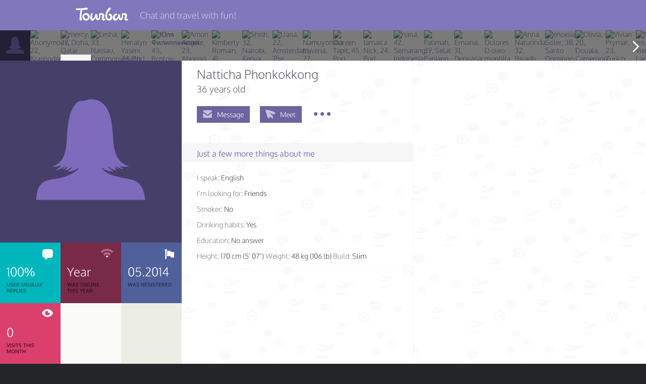

--- FILE ---
content_type: text/html; charset=utf-8
request_url: https://www.google.com/recaptcha/api2/anchor?ar=1&k=6Le2pMwqAAAAABSm-_8VPsQizV6Blph-lK9AfUHJ&co=aHR0cHM6Ly90b3VyYmFyLmNvbTo0NDM.&hl=en&v=PoyoqOPhxBO7pBk68S4YbpHZ&size=normal&anchor-ms=20000&execute-ms=30000&cb=k2u9hbpwm95m
body_size: 49233
content:
<!DOCTYPE HTML><html dir="ltr" lang="en"><head><meta http-equiv="Content-Type" content="text/html; charset=UTF-8">
<meta http-equiv="X-UA-Compatible" content="IE=edge">
<title>reCAPTCHA</title>
<style type="text/css">
/* cyrillic-ext */
@font-face {
  font-family: 'Roboto';
  font-style: normal;
  font-weight: 400;
  font-stretch: 100%;
  src: url(//fonts.gstatic.com/s/roboto/v48/KFO7CnqEu92Fr1ME7kSn66aGLdTylUAMa3GUBHMdazTgWw.woff2) format('woff2');
  unicode-range: U+0460-052F, U+1C80-1C8A, U+20B4, U+2DE0-2DFF, U+A640-A69F, U+FE2E-FE2F;
}
/* cyrillic */
@font-face {
  font-family: 'Roboto';
  font-style: normal;
  font-weight: 400;
  font-stretch: 100%;
  src: url(//fonts.gstatic.com/s/roboto/v48/KFO7CnqEu92Fr1ME7kSn66aGLdTylUAMa3iUBHMdazTgWw.woff2) format('woff2');
  unicode-range: U+0301, U+0400-045F, U+0490-0491, U+04B0-04B1, U+2116;
}
/* greek-ext */
@font-face {
  font-family: 'Roboto';
  font-style: normal;
  font-weight: 400;
  font-stretch: 100%;
  src: url(//fonts.gstatic.com/s/roboto/v48/KFO7CnqEu92Fr1ME7kSn66aGLdTylUAMa3CUBHMdazTgWw.woff2) format('woff2');
  unicode-range: U+1F00-1FFF;
}
/* greek */
@font-face {
  font-family: 'Roboto';
  font-style: normal;
  font-weight: 400;
  font-stretch: 100%;
  src: url(//fonts.gstatic.com/s/roboto/v48/KFO7CnqEu92Fr1ME7kSn66aGLdTylUAMa3-UBHMdazTgWw.woff2) format('woff2');
  unicode-range: U+0370-0377, U+037A-037F, U+0384-038A, U+038C, U+038E-03A1, U+03A3-03FF;
}
/* math */
@font-face {
  font-family: 'Roboto';
  font-style: normal;
  font-weight: 400;
  font-stretch: 100%;
  src: url(//fonts.gstatic.com/s/roboto/v48/KFO7CnqEu92Fr1ME7kSn66aGLdTylUAMawCUBHMdazTgWw.woff2) format('woff2');
  unicode-range: U+0302-0303, U+0305, U+0307-0308, U+0310, U+0312, U+0315, U+031A, U+0326-0327, U+032C, U+032F-0330, U+0332-0333, U+0338, U+033A, U+0346, U+034D, U+0391-03A1, U+03A3-03A9, U+03B1-03C9, U+03D1, U+03D5-03D6, U+03F0-03F1, U+03F4-03F5, U+2016-2017, U+2034-2038, U+203C, U+2040, U+2043, U+2047, U+2050, U+2057, U+205F, U+2070-2071, U+2074-208E, U+2090-209C, U+20D0-20DC, U+20E1, U+20E5-20EF, U+2100-2112, U+2114-2115, U+2117-2121, U+2123-214F, U+2190, U+2192, U+2194-21AE, U+21B0-21E5, U+21F1-21F2, U+21F4-2211, U+2213-2214, U+2216-22FF, U+2308-230B, U+2310, U+2319, U+231C-2321, U+2336-237A, U+237C, U+2395, U+239B-23B7, U+23D0, U+23DC-23E1, U+2474-2475, U+25AF, U+25B3, U+25B7, U+25BD, U+25C1, U+25CA, U+25CC, U+25FB, U+266D-266F, U+27C0-27FF, U+2900-2AFF, U+2B0E-2B11, U+2B30-2B4C, U+2BFE, U+3030, U+FF5B, U+FF5D, U+1D400-1D7FF, U+1EE00-1EEFF;
}
/* symbols */
@font-face {
  font-family: 'Roboto';
  font-style: normal;
  font-weight: 400;
  font-stretch: 100%;
  src: url(//fonts.gstatic.com/s/roboto/v48/KFO7CnqEu92Fr1ME7kSn66aGLdTylUAMaxKUBHMdazTgWw.woff2) format('woff2');
  unicode-range: U+0001-000C, U+000E-001F, U+007F-009F, U+20DD-20E0, U+20E2-20E4, U+2150-218F, U+2190, U+2192, U+2194-2199, U+21AF, U+21E6-21F0, U+21F3, U+2218-2219, U+2299, U+22C4-22C6, U+2300-243F, U+2440-244A, U+2460-24FF, U+25A0-27BF, U+2800-28FF, U+2921-2922, U+2981, U+29BF, U+29EB, U+2B00-2BFF, U+4DC0-4DFF, U+FFF9-FFFB, U+10140-1018E, U+10190-1019C, U+101A0, U+101D0-101FD, U+102E0-102FB, U+10E60-10E7E, U+1D2C0-1D2D3, U+1D2E0-1D37F, U+1F000-1F0FF, U+1F100-1F1AD, U+1F1E6-1F1FF, U+1F30D-1F30F, U+1F315, U+1F31C, U+1F31E, U+1F320-1F32C, U+1F336, U+1F378, U+1F37D, U+1F382, U+1F393-1F39F, U+1F3A7-1F3A8, U+1F3AC-1F3AF, U+1F3C2, U+1F3C4-1F3C6, U+1F3CA-1F3CE, U+1F3D4-1F3E0, U+1F3ED, U+1F3F1-1F3F3, U+1F3F5-1F3F7, U+1F408, U+1F415, U+1F41F, U+1F426, U+1F43F, U+1F441-1F442, U+1F444, U+1F446-1F449, U+1F44C-1F44E, U+1F453, U+1F46A, U+1F47D, U+1F4A3, U+1F4B0, U+1F4B3, U+1F4B9, U+1F4BB, U+1F4BF, U+1F4C8-1F4CB, U+1F4D6, U+1F4DA, U+1F4DF, U+1F4E3-1F4E6, U+1F4EA-1F4ED, U+1F4F7, U+1F4F9-1F4FB, U+1F4FD-1F4FE, U+1F503, U+1F507-1F50B, U+1F50D, U+1F512-1F513, U+1F53E-1F54A, U+1F54F-1F5FA, U+1F610, U+1F650-1F67F, U+1F687, U+1F68D, U+1F691, U+1F694, U+1F698, U+1F6AD, U+1F6B2, U+1F6B9-1F6BA, U+1F6BC, U+1F6C6-1F6CF, U+1F6D3-1F6D7, U+1F6E0-1F6EA, U+1F6F0-1F6F3, U+1F6F7-1F6FC, U+1F700-1F7FF, U+1F800-1F80B, U+1F810-1F847, U+1F850-1F859, U+1F860-1F887, U+1F890-1F8AD, U+1F8B0-1F8BB, U+1F8C0-1F8C1, U+1F900-1F90B, U+1F93B, U+1F946, U+1F984, U+1F996, U+1F9E9, U+1FA00-1FA6F, U+1FA70-1FA7C, U+1FA80-1FA89, U+1FA8F-1FAC6, U+1FACE-1FADC, U+1FADF-1FAE9, U+1FAF0-1FAF8, U+1FB00-1FBFF;
}
/* vietnamese */
@font-face {
  font-family: 'Roboto';
  font-style: normal;
  font-weight: 400;
  font-stretch: 100%;
  src: url(//fonts.gstatic.com/s/roboto/v48/KFO7CnqEu92Fr1ME7kSn66aGLdTylUAMa3OUBHMdazTgWw.woff2) format('woff2');
  unicode-range: U+0102-0103, U+0110-0111, U+0128-0129, U+0168-0169, U+01A0-01A1, U+01AF-01B0, U+0300-0301, U+0303-0304, U+0308-0309, U+0323, U+0329, U+1EA0-1EF9, U+20AB;
}
/* latin-ext */
@font-face {
  font-family: 'Roboto';
  font-style: normal;
  font-weight: 400;
  font-stretch: 100%;
  src: url(//fonts.gstatic.com/s/roboto/v48/KFO7CnqEu92Fr1ME7kSn66aGLdTylUAMa3KUBHMdazTgWw.woff2) format('woff2');
  unicode-range: U+0100-02BA, U+02BD-02C5, U+02C7-02CC, U+02CE-02D7, U+02DD-02FF, U+0304, U+0308, U+0329, U+1D00-1DBF, U+1E00-1E9F, U+1EF2-1EFF, U+2020, U+20A0-20AB, U+20AD-20C0, U+2113, U+2C60-2C7F, U+A720-A7FF;
}
/* latin */
@font-face {
  font-family: 'Roboto';
  font-style: normal;
  font-weight: 400;
  font-stretch: 100%;
  src: url(//fonts.gstatic.com/s/roboto/v48/KFO7CnqEu92Fr1ME7kSn66aGLdTylUAMa3yUBHMdazQ.woff2) format('woff2');
  unicode-range: U+0000-00FF, U+0131, U+0152-0153, U+02BB-02BC, U+02C6, U+02DA, U+02DC, U+0304, U+0308, U+0329, U+2000-206F, U+20AC, U+2122, U+2191, U+2193, U+2212, U+2215, U+FEFF, U+FFFD;
}
/* cyrillic-ext */
@font-face {
  font-family: 'Roboto';
  font-style: normal;
  font-weight: 500;
  font-stretch: 100%;
  src: url(//fonts.gstatic.com/s/roboto/v48/KFO7CnqEu92Fr1ME7kSn66aGLdTylUAMa3GUBHMdazTgWw.woff2) format('woff2');
  unicode-range: U+0460-052F, U+1C80-1C8A, U+20B4, U+2DE0-2DFF, U+A640-A69F, U+FE2E-FE2F;
}
/* cyrillic */
@font-face {
  font-family: 'Roboto';
  font-style: normal;
  font-weight: 500;
  font-stretch: 100%;
  src: url(//fonts.gstatic.com/s/roboto/v48/KFO7CnqEu92Fr1ME7kSn66aGLdTylUAMa3iUBHMdazTgWw.woff2) format('woff2');
  unicode-range: U+0301, U+0400-045F, U+0490-0491, U+04B0-04B1, U+2116;
}
/* greek-ext */
@font-face {
  font-family: 'Roboto';
  font-style: normal;
  font-weight: 500;
  font-stretch: 100%;
  src: url(//fonts.gstatic.com/s/roboto/v48/KFO7CnqEu92Fr1ME7kSn66aGLdTylUAMa3CUBHMdazTgWw.woff2) format('woff2');
  unicode-range: U+1F00-1FFF;
}
/* greek */
@font-face {
  font-family: 'Roboto';
  font-style: normal;
  font-weight: 500;
  font-stretch: 100%;
  src: url(//fonts.gstatic.com/s/roboto/v48/KFO7CnqEu92Fr1ME7kSn66aGLdTylUAMa3-UBHMdazTgWw.woff2) format('woff2');
  unicode-range: U+0370-0377, U+037A-037F, U+0384-038A, U+038C, U+038E-03A1, U+03A3-03FF;
}
/* math */
@font-face {
  font-family: 'Roboto';
  font-style: normal;
  font-weight: 500;
  font-stretch: 100%;
  src: url(//fonts.gstatic.com/s/roboto/v48/KFO7CnqEu92Fr1ME7kSn66aGLdTylUAMawCUBHMdazTgWw.woff2) format('woff2');
  unicode-range: U+0302-0303, U+0305, U+0307-0308, U+0310, U+0312, U+0315, U+031A, U+0326-0327, U+032C, U+032F-0330, U+0332-0333, U+0338, U+033A, U+0346, U+034D, U+0391-03A1, U+03A3-03A9, U+03B1-03C9, U+03D1, U+03D5-03D6, U+03F0-03F1, U+03F4-03F5, U+2016-2017, U+2034-2038, U+203C, U+2040, U+2043, U+2047, U+2050, U+2057, U+205F, U+2070-2071, U+2074-208E, U+2090-209C, U+20D0-20DC, U+20E1, U+20E5-20EF, U+2100-2112, U+2114-2115, U+2117-2121, U+2123-214F, U+2190, U+2192, U+2194-21AE, U+21B0-21E5, U+21F1-21F2, U+21F4-2211, U+2213-2214, U+2216-22FF, U+2308-230B, U+2310, U+2319, U+231C-2321, U+2336-237A, U+237C, U+2395, U+239B-23B7, U+23D0, U+23DC-23E1, U+2474-2475, U+25AF, U+25B3, U+25B7, U+25BD, U+25C1, U+25CA, U+25CC, U+25FB, U+266D-266F, U+27C0-27FF, U+2900-2AFF, U+2B0E-2B11, U+2B30-2B4C, U+2BFE, U+3030, U+FF5B, U+FF5D, U+1D400-1D7FF, U+1EE00-1EEFF;
}
/* symbols */
@font-face {
  font-family: 'Roboto';
  font-style: normal;
  font-weight: 500;
  font-stretch: 100%;
  src: url(//fonts.gstatic.com/s/roboto/v48/KFO7CnqEu92Fr1ME7kSn66aGLdTylUAMaxKUBHMdazTgWw.woff2) format('woff2');
  unicode-range: U+0001-000C, U+000E-001F, U+007F-009F, U+20DD-20E0, U+20E2-20E4, U+2150-218F, U+2190, U+2192, U+2194-2199, U+21AF, U+21E6-21F0, U+21F3, U+2218-2219, U+2299, U+22C4-22C6, U+2300-243F, U+2440-244A, U+2460-24FF, U+25A0-27BF, U+2800-28FF, U+2921-2922, U+2981, U+29BF, U+29EB, U+2B00-2BFF, U+4DC0-4DFF, U+FFF9-FFFB, U+10140-1018E, U+10190-1019C, U+101A0, U+101D0-101FD, U+102E0-102FB, U+10E60-10E7E, U+1D2C0-1D2D3, U+1D2E0-1D37F, U+1F000-1F0FF, U+1F100-1F1AD, U+1F1E6-1F1FF, U+1F30D-1F30F, U+1F315, U+1F31C, U+1F31E, U+1F320-1F32C, U+1F336, U+1F378, U+1F37D, U+1F382, U+1F393-1F39F, U+1F3A7-1F3A8, U+1F3AC-1F3AF, U+1F3C2, U+1F3C4-1F3C6, U+1F3CA-1F3CE, U+1F3D4-1F3E0, U+1F3ED, U+1F3F1-1F3F3, U+1F3F5-1F3F7, U+1F408, U+1F415, U+1F41F, U+1F426, U+1F43F, U+1F441-1F442, U+1F444, U+1F446-1F449, U+1F44C-1F44E, U+1F453, U+1F46A, U+1F47D, U+1F4A3, U+1F4B0, U+1F4B3, U+1F4B9, U+1F4BB, U+1F4BF, U+1F4C8-1F4CB, U+1F4D6, U+1F4DA, U+1F4DF, U+1F4E3-1F4E6, U+1F4EA-1F4ED, U+1F4F7, U+1F4F9-1F4FB, U+1F4FD-1F4FE, U+1F503, U+1F507-1F50B, U+1F50D, U+1F512-1F513, U+1F53E-1F54A, U+1F54F-1F5FA, U+1F610, U+1F650-1F67F, U+1F687, U+1F68D, U+1F691, U+1F694, U+1F698, U+1F6AD, U+1F6B2, U+1F6B9-1F6BA, U+1F6BC, U+1F6C6-1F6CF, U+1F6D3-1F6D7, U+1F6E0-1F6EA, U+1F6F0-1F6F3, U+1F6F7-1F6FC, U+1F700-1F7FF, U+1F800-1F80B, U+1F810-1F847, U+1F850-1F859, U+1F860-1F887, U+1F890-1F8AD, U+1F8B0-1F8BB, U+1F8C0-1F8C1, U+1F900-1F90B, U+1F93B, U+1F946, U+1F984, U+1F996, U+1F9E9, U+1FA00-1FA6F, U+1FA70-1FA7C, U+1FA80-1FA89, U+1FA8F-1FAC6, U+1FACE-1FADC, U+1FADF-1FAE9, U+1FAF0-1FAF8, U+1FB00-1FBFF;
}
/* vietnamese */
@font-face {
  font-family: 'Roboto';
  font-style: normal;
  font-weight: 500;
  font-stretch: 100%;
  src: url(//fonts.gstatic.com/s/roboto/v48/KFO7CnqEu92Fr1ME7kSn66aGLdTylUAMa3OUBHMdazTgWw.woff2) format('woff2');
  unicode-range: U+0102-0103, U+0110-0111, U+0128-0129, U+0168-0169, U+01A0-01A1, U+01AF-01B0, U+0300-0301, U+0303-0304, U+0308-0309, U+0323, U+0329, U+1EA0-1EF9, U+20AB;
}
/* latin-ext */
@font-face {
  font-family: 'Roboto';
  font-style: normal;
  font-weight: 500;
  font-stretch: 100%;
  src: url(//fonts.gstatic.com/s/roboto/v48/KFO7CnqEu92Fr1ME7kSn66aGLdTylUAMa3KUBHMdazTgWw.woff2) format('woff2');
  unicode-range: U+0100-02BA, U+02BD-02C5, U+02C7-02CC, U+02CE-02D7, U+02DD-02FF, U+0304, U+0308, U+0329, U+1D00-1DBF, U+1E00-1E9F, U+1EF2-1EFF, U+2020, U+20A0-20AB, U+20AD-20C0, U+2113, U+2C60-2C7F, U+A720-A7FF;
}
/* latin */
@font-face {
  font-family: 'Roboto';
  font-style: normal;
  font-weight: 500;
  font-stretch: 100%;
  src: url(//fonts.gstatic.com/s/roboto/v48/KFO7CnqEu92Fr1ME7kSn66aGLdTylUAMa3yUBHMdazQ.woff2) format('woff2');
  unicode-range: U+0000-00FF, U+0131, U+0152-0153, U+02BB-02BC, U+02C6, U+02DA, U+02DC, U+0304, U+0308, U+0329, U+2000-206F, U+20AC, U+2122, U+2191, U+2193, U+2212, U+2215, U+FEFF, U+FFFD;
}
/* cyrillic-ext */
@font-face {
  font-family: 'Roboto';
  font-style: normal;
  font-weight: 900;
  font-stretch: 100%;
  src: url(//fonts.gstatic.com/s/roboto/v48/KFO7CnqEu92Fr1ME7kSn66aGLdTylUAMa3GUBHMdazTgWw.woff2) format('woff2');
  unicode-range: U+0460-052F, U+1C80-1C8A, U+20B4, U+2DE0-2DFF, U+A640-A69F, U+FE2E-FE2F;
}
/* cyrillic */
@font-face {
  font-family: 'Roboto';
  font-style: normal;
  font-weight: 900;
  font-stretch: 100%;
  src: url(//fonts.gstatic.com/s/roboto/v48/KFO7CnqEu92Fr1ME7kSn66aGLdTylUAMa3iUBHMdazTgWw.woff2) format('woff2');
  unicode-range: U+0301, U+0400-045F, U+0490-0491, U+04B0-04B1, U+2116;
}
/* greek-ext */
@font-face {
  font-family: 'Roboto';
  font-style: normal;
  font-weight: 900;
  font-stretch: 100%;
  src: url(//fonts.gstatic.com/s/roboto/v48/KFO7CnqEu92Fr1ME7kSn66aGLdTylUAMa3CUBHMdazTgWw.woff2) format('woff2');
  unicode-range: U+1F00-1FFF;
}
/* greek */
@font-face {
  font-family: 'Roboto';
  font-style: normal;
  font-weight: 900;
  font-stretch: 100%;
  src: url(//fonts.gstatic.com/s/roboto/v48/KFO7CnqEu92Fr1ME7kSn66aGLdTylUAMa3-UBHMdazTgWw.woff2) format('woff2');
  unicode-range: U+0370-0377, U+037A-037F, U+0384-038A, U+038C, U+038E-03A1, U+03A3-03FF;
}
/* math */
@font-face {
  font-family: 'Roboto';
  font-style: normal;
  font-weight: 900;
  font-stretch: 100%;
  src: url(//fonts.gstatic.com/s/roboto/v48/KFO7CnqEu92Fr1ME7kSn66aGLdTylUAMawCUBHMdazTgWw.woff2) format('woff2');
  unicode-range: U+0302-0303, U+0305, U+0307-0308, U+0310, U+0312, U+0315, U+031A, U+0326-0327, U+032C, U+032F-0330, U+0332-0333, U+0338, U+033A, U+0346, U+034D, U+0391-03A1, U+03A3-03A9, U+03B1-03C9, U+03D1, U+03D5-03D6, U+03F0-03F1, U+03F4-03F5, U+2016-2017, U+2034-2038, U+203C, U+2040, U+2043, U+2047, U+2050, U+2057, U+205F, U+2070-2071, U+2074-208E, U+2090-209C, U+20D0-20DC, U+20E1, U+20E5-20EF, U+2100-2112, U+2114-2115, U+2117-2121, U+2123-214F, U+2190, U+2192, U+2194-21AE, U+21B0-21E5, U+21F1-21F2, U+21F4-2211, U+2213-2214, U+2216-22FF, U+2308-230B, U+2310, U+2319, U+231C-2321, U+2336-237A, U+237C, U+2395, U+239B-23B7, U+23D0, U+23DC-23E1, U+2474-2475, U+25AF, U+25B3, U+25B7, U+25BD, U+25C1, U+25CA, U+25CC, U+25FB, U+266D-266F, U+27C0-27FF, U+2900-2AFF, U+2B0E-2B11, U+2B30-2B4C, U+2BFE, U+3030, U+FF5B, U+FF5D, U+1D400-1D7FF, U+1EE00-1EEFF;
}
/* symbols */
@font-face {
  font-family: 'Roboto';
  font-style: normal;
  font-weight: 900;
  font-stretch: 100%;
  src: url(//fonts.gstatic.com/s/roboto/v48/KFO7CnqEu92Fr1ME7kSn66aGLdTylUAMaxKUBHMdazTgWw.woff2) format('woff2');
  unicode-range: U+0001-000C, U+000E-001F, U+007F-009F, U+20DD-20E0, U+20E2-20E4, U+2150-218F, U+2190, U+2192, U+2194-2199, U+21AF, U+21E6-21F0, U+21F3, U+2218-2219, U+2299, U+22C4-22C6, U+2300-243F, U+2440-244A, U+2460-24FF, U+25A0-27BF, U+2800-28FF, U+2921-2922, U+2981, U+29BF, U+29EB, U+2B00-2BFF, U+4DC0-4DFF, U+FFF9-FFFB, U+10140-1018E, U+10190-1019C, U+101A0, U+101D0-101FD, U+102E0-102FB, U+10E60-10E7E, U+1D2C0-1D2D3, U+1D2E0-1D37F, U+1F000-1F0FF, U+1F100-1F1AD, U+1F1E6-1F1FF, U+1F30D-1F30F, U+1F315, U+1F31C, U+1F31E, U+1F320-1F32C, U+1F336, U+1F378, U+1F37D, U+1F382, U+1F393-1F39F, U+1F3A7-1F3A8, U+1F3AC-1F3AF, U+1F3C2, U+1F3C4-1F3C6, U+1F3CA-1F3CE, U+1F3D4-1F3E0, U+1F3ED, U+1F3F1-1F3F3, U+1F3F5-1F3F7, U+1F408, U+1F415, U+1F41F, U+1F426, U+1F43F, U+1F441-1F442, U+1F444, U+1F446-1F449, U+1F44C-1F44E, U+1F453, U+1F46A, U+1F47D, U+1F4A3, U+1F4B0, U+1F4B3, U+1F4B9, U+1F4BB, U+1F4BF, U+1F4C8-1F4CB, U+1F4D6, U+1F4DA, U+1F4DF, U+1F4E3-1F4E6, U+1F4EA-1F4ED, U+1F4F7, U+1F4F9-1F4FB, U+1F4FD-1F4FE, U+1F503, U+1F507-1F50B, U+1F50D, U+1F512-1F513, U+1F53E-1F54A, U+1F54F-1F5FA, U+1F610, U+1F650-1F67F, U+1F687, U+1F68D, U+1F691, U+1F694, U+1F698, U+1F6AD, U+1F6B2, U+1F6B9-1F6BA, U+1F6BC, U+1F6C6-1F6CF, U+1F6D3-1F6D7, U+1F6E0-1F6EA, U+1F6F0-1F6F3, U+1F6F7-1F6FC, U+1F700-1F7FF, U+1F800-1F80B, U+1F810-1F847, U+1F850-1F859, U+1F860-1F887, U+1F890-1F8AD, U+1F8B0-1F8BB, U+1F8C0-1F8C1, U+1F900-1F90B, U+1F93B, U+1F946, U+1F984, U+1F996, U+1F9E9, U+1FA00-1FA6F, U+1FA70-1FA7C, U+1FA80-1FA89, U+1FA8F-1FAC6, U+1FACE-1FADC, U+1FADF-1FAE9, U+1FAF0-1FAF8, U+1FB00-1FBFF;
}
/* vietnamese */
@font-face {
  font-family: 'Roboto';
  font-style: normal;
  font-weight: 900;
  font-stretch: 100%;
  src: url(//fonts.gstatic.com/s/roboto/v48/KFO7CnqEu92Fr1ME7kSn66aGLdTylUAMa3OUBHMdazTgWw.woff2) format('woff2');
  unicode-range: U+0102-0103, U+0110-0111, U+0128-0129, U+0168-0169, U+01A0-01A1, U+01AF-01B0, U+0300-0301, U+0303-0304, U+0308-0309, U+0323, U+0329, U+1EA0-1EF9, U+20AB;
}
/* latin-ext */
@font-face {
  font-family: 'Roboto';
  font-style: normal;
  font-weight: 900;
  font-stretch: 100%;
  src: url(//fonts.gstatic.com/s/roboto/v48/KFO7CnqEu92Fr1ME7kSn66aGLdTylUAMa3KUBHMdazTgWw.woff2) format('woff2');
  unicode-range: U+0100-02BA, U+02BD-02C5, U+02C7-02CC, U+02CE-02D7, U+02DD-02FF, U+0304, U+0308, U+0329, U+1D00-1DBF, U+1E00-1E9F, U+1EF2-1EFF, U+2020, U+20A0-20AB, U+20AD-20C0, U+2113, U+2C60-2C7F, U+A720-A7FF;
}
/* latin */
@font-face {
  font-family: 'Roboto';
  font-style: normal;
  font-weight: 900;
  font-stretch: 100%;
  src: url(//fonts.gstatic.com/s/roboto/v48/KFO7CnqEu92Fr1ME7kSn66aGLdTylUAMa3yUBHMdazQ.woff2) format('woff2');
  unicode-range: U+0000-00FF, U+0131, U+0152-0153, U+02BB-02BC, U+02C6, U+02DA, U+02DC, U+0304, U+0308, U+0329, U+2000-206F, U+20AC, U+2122, U+2191, U+2193, U+2212, U+2215, U+FEFF, U+FFFD;
}

</style>
<link rel="stylesheet" type="text/css" href="https://www.gstatic.com/recaptcha/releases/PoyoqOPhxBO7pBk68S4YbpHZ/styles__ltr.css">
<script nonce="A1kYXMb82U225awDj05PSw" type="text/javascript">window['__recaptcha_api'] = 'https://www.google.com/recaptcha/api2/';</script>
<script type="text/javascript" src="https://www.gstatic.com/recaptcha/releases/PoyoqOPhxBO7pBk68S4YbpHZ/recaptcha__en.js" nonce="A1kYXMb82U225awDj05PSw">
      
    </script></head>
<body><div id="rc-anchor-alert" class="rc-anchor-alert"></div>
<input type="hidden" id="recaptcha-token" value="[base64]">
<script type="text/javascript" nonce="A1kYXMb82U225awDj05PSw">
      recaptcha.anchor.Main.init("[\x22ainput\x22,[\x22bgdata\x22,\x22\x22,\[base64]/[base64]/[base64]/[base64]/cjw8ejpyPj4+eil9Y2F0Y2gobCl7dGhyb3cgbDt9fSxIPWZ1bmN0aW9uKHcsdCx6KXtpZih3PT0xOTR8fHc9PTIwOCl0LnZbd10/dC52W3ddLmNvbmNhdCh6KTp0LnZbd109b2Yoeix0KTtlbHNle2lmKHQuYkImJnchPTMxNylyZXR1cm47dz09NjZ8fHc9PTEyMnx8dz09NDcwfHx3PT00NHx8dz09NDE2fHx3PT0zOTd8fHc9PTQyMXx8dz09Njh8fHc9PTcwfHx3PT0xODQ/[base64]/[base64]/[base64]/bmV3IGRbVl0oSlswXSk6cD09Mj9uZXcgZFtWXShKWzBdLEpbMV0pOnA9PTM/bmV3IGRbVl0oSlswXSxKWzFdLEpbMl0pOnA9PTQ/[base64]/[base64]/[base64]/[base64]\x22,\[base64]\\u003d\\u003d\x22,\x22DSPCpkMPwpbCj8KHKsKCPG7DmcKGwoI8w7rDmzRLwohoIgbChnPCgDZBwqsBwrx1w6xHYF7CvcKgw6MadAxsWEQAbmBBdsOETgISw5Naw7XCucO9wpFYAGNXw5kHLAdlwovDq8OLHVTCgVhQCsKycmBoccOgw77DmcOswoUpFMKMVmYjFsK/[base64]/[base64]/DocOHwrwSQwLDhhwUG8OwSsONw4UTwrrClsOxK8ORw4PDu2bDsSnColbCtELDrsKSBHPDkwpnBmrChsOnwqzDl8Klwq/CpMOnwprDkBZteCxqwpvDrxlkc2oSBXEpUsObwpbClREzwrXDnz1MwopHRMKuNMOrwqXCs8OpRgnDhsK9EVIqwpfDicOHbCMFw49yWcOqwp3DicOpwqc7w697w5/Cl8KoIMO0K1syLcOkwrEJwrDCucKsTMOXwrfDjGzDtsK7bMKyUcK0w7txw4XDhT56w5LDnsO/w4fDklHCksO3dsK6CkVUMw0VZxNew5toc8KuIMO2w4DCgcOBw7PDqybDrsKuAknCoELCtsO8wqR0Gx0Kwr10w5F4w43CscOrw5DDu8KZXsOyE3U4w6IQwrZmwqQNw7/DjcOhbRzCvMKnfmnCgBzDswrDr8OlwqLCsMO6e8KyR8O/w68pP8OvIcKAw4MNRGbDo1jDj8Ojw53DiEgCN8Kaw4YGQ0gDXzMjw7HCq1jCnHIwPmTDuULCj8Kjw6HDhcOGw63Ci3hlwqDDsEHDocODw6TDvnVlw6VYIsO0w6LCl0khwrXDtMKKw7pZwofDrknDjE3DuErCisOfwo/[base64]/[base64]/[base64]/[base64]/CoGTCpsK/bcKwwposBMKBFVl5w4JdLMOrKSFkwpPCu0BoY2p6w7vDumoOw5M5w4UwJV8WasKqwqZGwpxHDsKmw5wTa8K2XcKaa1nDiMOaOj5yw5fDnsOrJTBdERDDk8OFw4xJMzEDw6wYwoPDusKBWMKjw5Y1w5LDoWHDpcKRwp/[base64]/CpwLCscO/XMOHdBfCgMOpwoDCpEpRwr8Iw6FCIMOzwpVjXAfCkRU5VBZkdsKpwoPCrB9SWnwRworDtsOTdsOUwozCvlrDvR3Dt8O6wrYaGhdJw5x7JMKkEsKBw4jDpARpZMKiw4FZT8OhwqzDrkzDoHPChQU5c8Oxw5UzwpJDwrdgcUbCv8ODVn0nLMKfVXsJwqADEn/CjsK0w6wiacOJwoZnwovDnsKuw74cw5XCkhbChsObwr0Jw4zDtMKewrx7wro9dMKBI8KVNiRTw7nDmcOOw7rCqX7DvgQjwrDDq2E2GsOsDkwbw5QBw5t5JRzDqEMFw6l6wp/[base64]/Dr1vDqBJyZgpHwoDDsXHDp8O6wr/CsMK2wqhxOsOQwpBYIh5nwptPw5xewoLDkXs6wqjCnUoWG8O6w43Ct8KnXw/Dl8OSI8KZCcO4MU0Ff23CqcKwasKBwop+w6LClQRTwqMyw4/ChsKUYEtzQDMvwpbDtQTCmWLChlXDgMO6MMK6w6/DnRXDnsKHTiPDrRxWw6J9ScKuwp3DrsObXcOiwpjDu8K/J0DDnUXCkCzDp3PDjClzwoMsa8OWfsKIw7IDRMKxwqLCh8Kgw4AVFXfDo8OUHkBlMsOZQ8ONdD/Ci0PClMOTw7wlNEDCuCV+wosWN8K2amddwr3CsMORB8KnwqbDkytfCcKkcnsdacKTXSXDnMK7OW/[base64]/DtcObLVdKRCzDkVQmw47DlS8DesOIJcOzwrbDqsOBwoDChMKHw6IfJsO0w6PCusOPVMOkw64XfcKQw6fCtsOGb8K6FAPCtQ7DjMOJw6JeZ00CUsK8w7HCscKRwpN5w5pfwqQiwrJbw5gOw51/[base64]/DiCpcwpDClsOyw5cZwrtOw5zCr8OPQFjDnmxPThfChxvCvibCjR9wPhLCjsKWByhYwq/Dn1jDlcOfGsKUP2hqIsOGRcKWw5PDp1rCo8KlO8OQw5bCjMKJw7ZmKl/CrsKow7Rsw4nDnsO6J8KFdcK2wpXDvsOawqgdR8OAYcKnU8Okw7NYw6IhYQJGBifDksKLVEnDqMOEwo9lwrTDm8KvbEjDuwpRw6LCuV1hPkVcNMO6dMOGZm0ewr7DoFRJwqnCsCJ0DsKrQTPDtMOlwo4awqdUwrIqw6zCk8KiwqLDoxLCmUB/w5RPTMOCbm3DvcO4bcOzDQrDsVo3w5vCqk/CoMOQw4/CpnhhFg/Cv8K3wp5ccsKHwqtwwonDqBzDtD8lw78ww50Mwq/DjihRwqwka8KVWyNcVznDvMOOYw/ChsOwwqVhwqEtw7bCtcOSw5MZV8KIw40sZRfDtMKSw7Viwqh+asOgwroCK8KlwoHDn1DCk3DDtsOYwpVZJComwrglb8K6YU4PwrEbCsK3w5fCuj9+I8KjHsOpRcKlDsOEES/Di1HDjMKsYMK4C0Bsw4dcITzDg8KlwrA0DcKpM8Kkw5TDjwLCphfDrwVGVcK7O8KNw53DiX7CmXpKdSHCkwM7w6MRw7Bhw67DsTTDocOHIhzDtcOBwoxjHsKzw7fDvWjCucKzw6ELw4oDWsKgOsO+HsK9Z8OpL8O/dWrCu0nChcOww5jDqT3CszI/w4YSMl3Do8K0w4nDscO4dWrDgADDoMKZw6fDhmhfWsKuw4wNw5/DnSnDicKLwr43wpAxbETCuTkndx/CncOiRcOUXsKMwr/DgjUxZcOKwqUtw7zCsS1kesKkwrRhwovDlcKawqh5wosIZT9Ew4Q3EC3CsMKhwqg+w6nDoRgHwpYAQQdwWBLCikFhwpzDmcOAa8KKBMOKUkDCjsKjw6vDosKKwqpbwopjFyPCphTDrRdjwqnDkX47NW/Crm48WUA4w7bDu8Osw7RNwojCm8OfO8OdFsKmesKGIhJNwoXDn2XCiR3DpgjCgGrCu8KxAsO3XH8RKGNjHsOSw69rw6xgAMKCwqXCqTEQAydVw5jDjiZSY27Cg3M9wqHCoyRAI8KOZ8K/wrXDhksawokUwpLCvsO1w5rDviFTw5EOw7RiwpnDpThTw5UHNC49wp4JP8O3w4zDgFsxw4UyJcOTwpDCpcOUwqDCoUBSZGMhOizCrcKadxnDmh5cf8OQOcOqw5c8wo/DtsOPWWdiYcOdX8OwSsO+w6oJwrDDv8OuIcKYNsOgw7tHchVsw5N3woFGe2cFP1DCssO+ak7DlcKaw43CshfCpMO/[base64]/Csih6AjfCu8O6wqzCjsO0wq90K8OyX0/DrEnDmkwOw5lwWcKvWxMxwqs2wpnDusKhwqMLXRIMw7sWHk3Dj8O0AG4PZ009TUZ4FWp3wr9EwrnCrQk7w4kNw5o5wpsAw6U0w640wrlpwoPDoBbCuy9Iw6/DoUBLDjwRXHgewoBtLmwgamnCpMO5w5LDlUDDpHrDiBbCp1wtFVFtZ8OswrfDvSJkRsOOw7t8worDh8KAw5NYwqAfA8OsYcKneR/CjcKWw79YJ8KLw5Mgw4HDnSDDtsOQfBDCjUp1ehrCpsK5e8Kfwp85w6DDo8OlwpTCl8K0FcOrwqR2w4nDo2rDscOqwpLChsKCwrUwwrkGZS5/[base64]/[base64]/Cg8OMIlRMQjRaw7wfIcKmwqbCs8Olw4FfZ8O2GEQ2w4zDnAdRbMOowqfCrgx7V3RJwqjDn8OGAMK2w5bCm1ImE8KUbw/Dq2jCtB0dw4cuTMOGZsOAwrrCpmLDnAo8TcOcwr1+fcO/w6XDosKzwqF+MHg2wpXCosOmRgl6ajvCjDM/dMKbecKoeXVrw4jDhQ/DuMKgecOLW8KiO8OQasKBKcOuw6INwpNhExnDqgs/GFHDljfDghAQwoMSJTZLcWIfcSPCrMKMQsO9L8Kzw6XCrg3CiyPDuMOEwrjDi1xlw5TCnMK6w5ldLMObZsK8wq3DoT/[base64]/Dqh7CmlTDucOxwoTDsxnDs2wKw6gHDcO6U8OWw6PDpyfDiCbDpRDDuDpdJnsmwpkYwo/CmyQ8bsK1LcOFw61leTkmwrUHalrDpTDDt8O1w4vDkMOXwoQWwpB4w7pIc8OdwqR5w7PDucKlw4UVw5XCvMKZQsOZdsOgDsOIFTQrw60Xw5BRBsO1wqsIZwPDjcKbP8OKaBTCo8OIwo/DkizCkcK6w6Ifwro0woc0w7rCuTMdDsKbbmFSPsKmw7BeRgNBwr/[base64]/Dl8KGC3UpwoXCm8KoIcK9ccOgw67CusOIw4MyemkGK8OpBRV2NHctw7/[base64]/CvHvDsUnDr8O7MMKJKRINwrZDK8O3fSd4w6DDr8K4aGzCj8KrQWdjZsKYScOUFlbDsH80w61wCl7DoigsK03CjsK3IsObw63Dundxw5VGw7EIwrHDgzE7w5nDqcKhw78iwqXDpcK9wqwmXsOTw5vDoyMzSsKEHsOdGStIw7QFbR/Dm8KrbMK0w7MJWMKKWnrDh2/ClMKgwoPCvcKuwqR5CMK1X8KBwp7DmcOBw4BGw5nCuzPCp8Khw7wOcgYQGUsyw5TCrcOcMcKdQsK/MW/Cm2bCtcOVw60lwrBbBMOYVkhEw4HCpMO2cmZGKgbCscOIS3/[base64]/ChXjCp8KVwrVpHsKIwp7DiCzCp8OPEAzDk2lHWgoJFcK9dsOgByPDhxcFw5AeO3fDo8Ouw5bCnsOAIgEBw5LDok1LfirCpsK/wqjCtsO0w5rDoMKpwrvDhcOdwrlpaCvCmcK4MT8MOMO5w5Iqw6LDhMOLw5LDulfDrMKMwoTCvsKNwr0zZcKPC1/DkcKPVsKhQsKcw5DDhBIPwqUEwp8mdMKKFAzDj8KIwr/CjXnDu8KOwqDDgcO9Ek0Fw6LDocKMwpTDrTxowrlALsKOw44wf8OewqJPw6V7SXAHTkbCjGNfRnQRw7pKwrzCpcKLwo/DoFNHwpJOwqUbL3UqwpDDsMOWXcObR8KuKsKdTjBFwq9kw5zCg0HDsSPDrlgUI8OEwrhNGMKawoouwqDDgBPCvGMCwpXDmMKxw5bChMOnJcKSwq7DhMK9w6tQS8KyKwRew4PDisOowo/DgigCDgp8QcKRPT3Ci8KnbnzDlcK4w4DCocKPw57DtMKGbMO4wqfCo8OGUcOpdsK2wqE2F1nCnWtsQMKGw6DCkMKpQsOFXsOiw6Q+CVjCghjDhRNvIRIsLgJ0GX9WwqwVw58Wwq/DjsKbJ8KEw4rDkWFwEVEfWMKLWXjDoMKVw4bDkcKUUlHCocOYL3LDisKpDFrDuyYuwqrClnUYwpbDsylNCijDhsK+SHAbLQ1+wpHDpmJkDiIQwrRjE8OxwoQlVcKNwoU8w6cIBcOYwoDDlUEcwr/DhEfChMOIWD/[base64]/Cvgscw53DlMK8w5bDvhXCvMOYw4Vwwp7DmVzDuMK2cBoJw4bCkz7Do8KsJsKFWcOtbk3CjFJhK8KfdMO2HibCvcOCw69RBWfDtmgDb8Kiw4XCmMKyJMOgBcOCMsKVw6vCuhHCpBzDpsKMZcKpwpZLwp7DngxVVk3Dr0jCtVFVCl9IwqrDv3bDssOJFD/CksKFYcKIUsK5THbCpMKlwrDDt8KLUCXCglLCr3YUw7nDvsKLw5DCtcOiwqR6WlvCpMK0woYuLsOEw5jCkijDqMOdwrLDt2RIVsOIwqM1IsKmwq7ClCd8Cg/CoBUUw5bCg8Kywok6BzrCvipQw4HCkUsZDkLDsElTbcOdwrZWOcOWdDJOw5vCrMKNwqPDg8Oow4rDjnzDi8Ovwo/Ck1bDs8OGw63ChMKZw7xbGGTDtsKlw5fDsMOqDzkBAVPDscOCw7Ubf8OJUsO/w69ocsKiw516wp/[base64]/CvMOvTjbDucKvQ8KJw6MpLsOAwqcqG3lhW1IgwpPCmcO6TsKlw4PDu8OHUsOhw4RxK8OnLk3CnmDDr0jCr8KRwonCtQU0wpEDNcK5KMKCOMOHHMOhczrDmsOxwqo/LQ7DgSxOw5fDnwlTw7d1Zlpow54vw5tgw5LCksKEJsKIVikTw4oUBcK9wpPCucOvd0TCjX8cw5Ylw4/DmcOrQnHDk8OAYFnDssKCwqLCqMOvw5DCv8KYXsOoHlfDj8K/JMKRwqkIbTHDlsOKwpUMdMKZwo/[base64]/[base64]/Dt8OQHWvDtVwPwps/w5LCnlF5wroJaAPDvcK6BMKNwqTCih8swrx+fwrCkzTCkFUBMMOQNRvDtBfCmlDCk8KDbcK7V2jCisOTQwY7bMKUWx/[base64]/wqPDmsKTRcOMFcKJdkfDoA3CvXfDuMOSInbCgsOFNG4swojCjkrCvsKDwqbDr2zCoRklwpR+RMKabksfwosiIC/[base64]/DqEVyw6pOw77CjcKYP8KTJxgWwpLDrcOWASh/wqYAw5hHYibDk8KCw54yY8O4wpvCihRDMcOjwpDDv0wXwoBRFMOnfE7CilrCscOnw7R9w4nCjsKKwqvDpsK8WDTDoMKpwqkNEMOZwpDDu2QKw4A0D0AKwqpyw4/Dg8O7WicXw5hOw4nCnsKqPcK4wo90w7MeXsK3wrQRw4bDvB9hex5zwpFkw5HDksOnw7DCqk8rwoNPw6jDnkrDrsOBwpQ/dsOvGGXCuEkLY3fDncOWPMKfw5xcQSzCqQsVcMOnw7PCrMKJw5vClcKdwoXChMO3MA7ClsKSfcOswrjCmDB5I8Omw4TCtcKFwq3CnW/CqcOjSDNXZ8OZSMO+XiZ3U8OsODLCnsKmAhMCw6seZ0h5wobCn8KSw4DDrcOgQjFPwro7wp0Vw6HDtwwHwp8GwonChMOUT8Kow5bCjG7CpMKrGT8SfcKuw4nDmicBRXzCh13DoysRwp/CgcKuOQnDrAIYNMOYwpjDsnfDrcOUwrpDwoFHdV8MOCMNw77CssOUwrlFQj/DhA/DjsKzw6fDqx3Cq8OtIwvCksKxHcKQFsKvwrrDo1fCpsKpwp/DrDXCnsOwwprDk8ORwq0Qw60XRcObcgfCucKYwrbCr2rCn8OXw4XDsXpBMsOKwq/DiFbCtyPCkcKyFBTDlDTDjcKKcFXDggcSecK0w5fDnigfKBXCnMKLw7sQYVc3wqHDnzLDpHlbNXNpw4nCmCc8cWBbbQ3CvUcDw4XDokrCrGzDncKlwqbDoXQ4wqQQbcOqw67DkMK4wpXDqm0gw59lw7vDtcKxHnYGwqLDoMOWwo3CsVLCjMO/fDZAwqRuEhUTwprDmU4bwr1Aw5YIB8KLKHJkwr52OsKHw5FSAcO3wrvDhcOWw5cNw7DDlsKUZsOBw7XCoMO8AMONVMKbwoQswoDDmx1DCnLCqCwJMRnDsMKGw5bDuMOywofCksOhwrfCpRVOw5LDncKvw5HDqjoJA8OFfzoqYz/[base64]/w4/DssOXw4jCnMKZwqHCtxgewozCosOdw5JSUcK+wpdRwonDsF3Cu8OmwozDrlMww6tPwonCmgzCusKMw7l5PMOewrHDo8O/WwrCjAVRwpzDp3d3XsKdwrYmcBrDusKTSz3CrMO0dcOKNcOYHcOrB0XCoMOgwpvCoMK6w4DClgNNw7FgwolOwoAMTMKuwr0vFWfCk8KEVW3CvD0iKR1idQTDusKDw6XCucO5wqzDtFrDhwxePynCnTh1CsKOw63DksOGw4zDiMO5CcOWbw/DmcKxw74rw5cjKMOUTcOdacK7w6RNPjMSS8K9WsOgwpvCkWVUBEfDtsOfCStVQcKJVcOGAAV5IcKHwrhzw5ZGNmfCvmUbwpbDsDJ0Rh4aw4vCj8O+w445NGDCucOfwos1DSlxw6kbwpZuJMKIbyvCkcOIwqDCtAY9E8ODwqw/wpYse8KNOMOxwrVjCVEZGcKnwqjCtzLCmgM0wpZYw7LChcKEw5BCGUvDukVvw5cgw6zDvsO7eUogw67Cn3UWWxlOw7nCncKZV8O8wpLDg8OlwrLDtsO8wpUjwoQaIABgUMO3wqXDui4ww4DDrsKATsKYw4LDjcKFwr/[base64]/DkMKoXMOHPRXCnGnCmVrCssOuPVkXw5HCs8OuVkbDsF8BwrTCrcO4w4/[base64]/wp0owqRyeMKxwrTDgix/wqEkY398wp50wpNLKMKGaMObw6PCi8OEw71IwoTCucOywqzDq8KHaDTDm1jDuQAlczZkWWrCu8OIeMKzfMKHB8OtMMOvf8OPKsOzwo/DnwApaMKAbXxbwqLCmBvCl8OkwrHCpB3DgC0iw4wTwqfClmUKwrTClMK4w6rDrUDDuVbCqz/CvmFAw7HCkUI5aMKeAjnCl8OyDsKBwqzCuChLBsKpFhvDuFfCn0lgw61xw6PCtXjDtHvDmW/CqlRXTcOsFcKlIMODWn7CkMOawrdcw4DDnMOdwpbCnMOjwp3CnsONwpTDn8Oww4oxVUxdZFjCjMKyCkdYwoMaw6AMwpHCtRXCvsO+eXzDsgrDnFLDjUtFOHbDkBRfKwE0wp14w6EWMnDDqsKxw6jCrcOgOj5iw5VxO8K2w5w+wrZaa8KMw7PCqDcSw6Fjwq/[base64]/DlRTDqnTCkhE2w5hPwpLCrSNdR8OJLMKAWcKaw6VdBGFQNxrDisO3X040wobCgwHCuUTCs8O6TcKww5AxwqQawpIlw43DlgbCgiEpQD4aGWPCvU/CpELCpzltGcOAwqlrw6zDp1zCjsKMwr3DhsKcWWDDuMKpwrwgwo3Cr8Ktwq4LdcKNc8O3wqDDoMO/[base64]/DhlkSKmTDh8OXwqLCicKBS8OVQEFdwrcEw7/[base64]/Cun/DscKeHmwpPlUKwoQywofDqD/[base64]/DjCwuw51Tw7Zyw5jDqlrDhMOJacOvbMK/[base64]/ChmjDhcOFw4LCuh7CmsKMwpTDqnLDrnjCoMOQw5bDrsKnHMOkScKOw6hLJMONwowKw7TCjMKdesOXworDont0wr7DjVMUwoNTwoTCjAgBwqXDgcOxw75wGMK4LMO/dRTChTNTc0IEBcKzU8KHw7FBD2zDiBzCv17DmcOBwrzDuSoDwpzDtEnCtjPCpMK8N8OHdcKzwqrDkcOuUcKMw67DisK/McK+w4dNw7wTW8KAcMKlWcOww6giQRjCsMKzw5vCtXFoNB3CvcO9eMKDwrdBDMOnw5DDvsK+w4fChcKqwp3DqDPCh8O4HMOFIMKtRcODwoEFFsOAwo0Kw61Sw5AZTGfDvsOCWMO4JwjDnsOIw5rCl1I/wowCKWxdwqjChhLCl8KgwooXwpFZSX3CpcOIPsOpUD13IsKWw6vDjXnDuHLCmcK6W8KPw7d/[base64]/CjljCjsOww5JCGAA5Hn7Dhn9NODHDsQDDuyRge8K6wo/DvnbDi3FHPcK6w7xVEcKfPjLCsMKIwod+N8KnDg7Ct8Odwo3CksOSwpDCvwvCmV86ShY1w5rDicO4MsK/[base64]/DrmnCq8OYdQHCsyHDpcK+woV5woHDkMKwK3vDs0gPPijDicOvwqLDvcO6wpJGfsOITsK/wqZkKhgyfcOJwr9mw7p+Cy4YGysaV8OHw4BFdg8XTXnCqMO/fsObwovDj3PDjcKzXH7CmQvCgG5zKcO0wqUnw67Cp8K+wqBWw6Zdw4QwFUARNGUmHnzCnMKfbsK7diMiD8OQwq8dGMOvw4NILcKNDQBVwpBGJ8OswqXCg8OraD97woplw5fCnz/[base64]/DvsOrwqsVwp1uEjImS3V3OcK7w4w1XHQPwrt3UcKYwpPDvsOzeRPDvcKRw5BtBzvCnxEYwpN9wpBgMsKewprCvSoHRsOCw5ACwr/DjBjCtMOaFcKiAsOXGkrDuBPCpMOSw6HCrBAyVcONw4zCrsOwTF3DnMOJwqlZwpjDuMOsMcOMw4bCksOwwqDCqsKRwoPCrMOrdsKPw7nCvj47DBTCvsOkw4zDtMOEVggZNsO4YUpNw6Iew6TDi8KLwo/CtW/DuBEBw6IoCMKuPcK3RcKJwoUSw5DDk1lqw7kfw6jCk8Kxw4Q8wpFdwqjCp8O8Xz4Rw6lmbcKbGcOoYsOHahLDvzdffMOfworCocOzwpMdw5ENwoRXw5Z5wqMEInvDiCUEaR3CgMO9w5YpK8KwwpQmw4XDlDPCkQ1zw6/CmsOaw6U7w7kQD8OSwrU/[base64]/w4NiRX10M8KMV8KAZ8Oiwo3Cl8O2wozCh8K0XHBpw5caD8OJwrvDoFITM8KaQsOfesKlwo/CgMK3wq7DuycTFMKCIcKCH0Iuwq3DvMOgCcKGO8Koe3dBw7bCnjZ0IAgOw6vCuyjDoMOzw6vCgEvDo8OXKDnCosKBTMK9wrbCr2BtXMO8G8OeecKmE8Olw6XCvWzCucKOI14/wqNxL8KfDDc3CsKxIcOVw43DqcKew6HCtMOhTcKwRA1Dw4TClMKKw7hOwrHDkUrCisOPwrXCqH/ClznDtnA6w7nCuxB5woTCpyzChTVuwrnCpzTCn8Owe3fCu8OVwpEse8KHMkAfPMKSwrNlw5PDjcOrw47CiBIPd8Kgw5nDgcOTwoB0wrwjeMKGb23Dg2/DksKvwr/[base64]/Dmysvw64Fw5/DmnwaWysWGiVcwqDDkxjDrcOheCjDp8OodhFfwrwDwq8tw5xQwr3CsXcPw7vCmS/[base64]/[base64]/DiMOhwoplcyZ7w4AUw5rDtMKNK8KTw7JCK8KIw4xzC8O+wpVENjvCuX/ChSPDhcKJc8KuwqPDlxh8wpQ1w4MBw4xJw4lywodVwpEkw6/CmDTCl2XCqhbCjgNQwrR8ScKQwq1kNWRyETcJw4pjwrU8wq3CumJ7QcOnWMK1W8Ofw4LDm3FBEsOQwrbCuMKyw4zCnsKyw4jDskZQwoY0SgbCisKmw6tJEcKVVGtzw7coa8O6wqLDlmgMwqnCjUbDn8O8w5U3GC/DrMOjwqQmZjTDlMOiKMOhYsOWw58kw4c8LxPDscOBf8OOZcOuaTrDvnMbw5jCsMKEMGzCs2jCohpew6nCuCEGAsOKJMOXwp7CsmEpwo3DpWjDh1/[base64]/wqbCk8KsYVrDtR84w7XDhD3CqSbCscK8JsKTw7t0BsOzw7x/W8Opw7FZUVYfw5Bvwo3CgcKxw6XDs8OAbRMyWMOZwqLCv0TCuMOZX8KiwpDDhsORw4jChxfDkMOxwpJ4A8OWP18JNMOJLF7Dkmk7XcKhDMKjwq9+EsO7wofCuUMuOFJZw68Dwq/Dv8OvwpLCo8KcQy5ybMKrw6B5wrjCglghUsKBwpjCk8OXATFEJsOJw69jwqnCqcK7PkbCq2LCgMOgw69yw5DDmsKHW8OIOAHDr8KaM0zCk8OowqrCnsKSw7Bmw5/Cn8KjVsKDF8KaayTCnsOWbMK9w4kscDEdwqPDvMKIfz4RA8KGw7sOwqLDvMOpDMOhwrYuw5YkP3hDw4B/w4ZOETBow7YkwrHCj8Kmwo/DlsO4An7CvQTDosO1w5Fiwr9awp5Dw6I0wrlgw7HDrsKgU8Kud8KweDokwoLDssKGw7nCosOtwrV8w5/CrcOnZhMTHsKkCsOUGxIjwo/DpcO2KcK0XTIWw7LDu2DCs2BfJ8KpCChNwoPCm8Kzw6HDnF9Ewp4Cwq7DrXvCgDnCjsOPwo7Cii5KUMKZwojCuwrClxBlwrxywqPDqsK/PyFOwp0MwoLCqcKbw5dsBTPDlMObHMK6GMKTDkwiYRoVMMOLw7wzCi3Cq8OzSMKNVcOvw6bCi8OXwrEtO8K5I8KhF19kZMKhbcK6GcKTw6kSIsO4wqrDp8KleXXDlH/DmsKCEsK5wocSw7PCiMO7w6rCuMKsVWDDvMOFXlvDssKTw7TChMKyUmrChMKNf8O5wpQpw6DCvcOuUAfCjGFjQsK3w5DCuibCuW5xU1DDlsOUSy7CtlnCi8OJCHQeLEvCpj7Ch8KhIB3DiQrCtMOpRsO/[base64]/ChCTCocO9XMO3wp5/wpzDnwdhwrbDu8KOwoBsMsOQB8KPwoN0worDocKTB8KuAhMHw5IHwo3ChsONEMKewpnCi8KOw4/CmRQkZcKbw5oyaTstwoPClxfDnhLCp8K5SmjCuCLDgsK5Imp1VTtcW8KAw5ciwotEAFDDpnhpwpbCuwZBw7PCmi/DoMKQfyAaw5kffitlw4pQbsOWUsOCw4Y1BMOwGQzCiXxoKjfCmMOCLcKYclBMazjCqcOPLGvCs3jClFbDt3kowpXDo8OzYcO1w5PDkcKyw6LDn1J8w7jCuTPDnD3CgR8gwoQtw7TCvMOkwrPDqcOlQ8Kuw6PDm8OGwr3DpFd6Qz/CjsKrTMOjwpB6eFhnw5ZNC2nDu8OGw6zDg8OZPUDCkhrDnmzClcO6wqhbbBHDv8KWw4EGw5zCkEg6AsO+w7QMAkDDpydew6zCjcO/DcORU8Khw6o3dcOCw4fDscOCw6ZgTsK7w67Dm1tDXsK3w6PCj37CvcOTdSZfJMO9d8OuwohtCMKqw5kmU1lhw74xwoZ4w7LCtR3DosK6aHc7wpICw7wYwo0Yw6ZfI8KXS8KhU8OdwqUIw68TwqzDkXBtwpRVw7PCtR7ChzQnRA5sw6d/McKHwpDCgsO9wozDisKnw7IdwppIwpFowosfwpHCl2TDgsOJGMOvaippfcKNwph5QsOnNidHRcOISS/ClAhOwo9mTcKvBGHCvA/[base64]/[base64]/CmlIow54hIsOcKxkyS1UGX8KIwpjDk8OfwoLDicOGw6sAwrJkZiPDoMKDYUPCsCBhwrI4QMKLwonDjMK1w7bDsMOhw64Bwpscw7zDt8KbMsO/[base64]/Cr8OyworCv8KhdArDhMO/wp/ClRIQw7B/[base64]/CoXrCtlFLw6bCisK8CynCpQoTPELCsMKMRMOewpZbwrHCuMOyOXdWCMOvA2E9YMOzU2LDnCIzw4DCtlpvwp7CiB7Crj8fwpg4wqvDv8OdwrTCsw08V8KWWcKzRShEQBXDjgzDjsKPw4PDvhVFwo/DjsKULcK+M8OsZcKDw6rCimjDpcKZw7JRw7E0wp/CjirDvQ4URMOGw4HCk8KwwpQbQMOvwovCjcOKEkjDqTnDs3rDl1YBbhbDnsOFwpAJDkvDqW5YGHY1wotgw5XCqBV0dcO7w617Y8KPUDkjwqEPasKMw6sDwrBJDV1BV8OpwphBdB/Dp8K8DMOJw6kILcOYwqgvWHvDi3vCsRfDozPDnGVqwrYpBcO9woM/[base64]/[base64]/wqfDrsO7wpHCiGZibSsxRMKcwrbCiDJawpJFYgnDoT3Dj8OxwqvCgjLDllnCkcKmw6/DmMKnw7/[base64]/FcKewqVEw6LCgXPCi2/DpVBdwoRhfMKmMGjDo8KHw55nZcO/IFjCtiEYw5nDm8KdVcK3wqIzNMK/wrsAXMOAw4lhAMOcI8K/awdswpHCvDvDgsOUCMKHwrDCpsOdwqRdw6vCjUTCucK0w7LCklDDicKSwo5iwpvDk0t+wr9bRCTCoMK9w7jCmnAiP8OnHcKaKAQnOXjDo8OGw4fDmsKJw6p2wozDlcOIEjs4wrnCvD7CjMKawoclG8Khw43DmsKZNCLDh8KXVH/[base64]/DoMKxG8OowrUsTlVpS8KpV1vCr2LCpTnDlsKwZksSwq1hw5Mnwq/CiCRtw4DClsKAwoEONsOjwp3DqjlvwrRBRl/CrG4aw4BqFR1yey3DoDt7Chluw6d5wrZ6w4HDkcKgw6/Cp2jCnRUqw5zDsFdEXg3DhcO+XDAgw5p7bx3CusOAwqjDrD/DlsKCw7Fvw7rDtcO9P8KHw7shw4fDscKXccK5UcKpw73CnyXDksOiLMKhw7JQw44SO8OBw6M8w6cMw7DDgVPDrGzColw/XcKvSsK0K8KXw7NTbGUXAsKbazfClB1gHsKDwpZhHz4awrLDrHbDu8K+acONwqrDrljDjMOIw4/CtGMqw5nCkVPDqcO5w7MuFsKTL8Ozw73CvX52DsKEw6YiP8Obw59Iwo1JD3NbwqfCp8Ohwqlte8Osw7rDjgJLa8Oiw6o2b8KXw6J3DsOUw4TCq03Ct8KXRMOPAQLDkARKwq/CqX/DrTkcw7d8FRRWaWdLw4BlOjosw67DhhVZAcOcXcKbMQRNHBjDq8K4wohOwofDmU4HwqHCjgpMDcKzYsKtdhTCmEfDpsKrPcKjwqzDv8O2JsK5bMKfMQIuw491wrvDjQZMc8KuwrIWw5/[base64]/[base64]/CnsKDw7I4F1obw6t9asKQWcKYwrDCuX7CpkrDjhfDvsOaw6/Ds8KsJ8OzEcO5w4tEwrMiSl1JSMKZGsOjwqVOclBGbU8pXcO2LGsmDhfDlcKowqsYwrw8VT/[base64]/wprCrcK1w5/Ciz3DjcKSw4FLbz/CpsOqw6DCqkLDkcOhwo3DhRjCoMKudsOeQGs6O1fDiz7Cn8OEcsKnFMK/YFJjc3tHw74BwqbDtsKkIsO5BcK9w6d/WS10wohXMD/DjRFval/CsCTCr8K4w5/DgcKgw4Z7BmPDv8KowrLDiEkIwrk4IsKcw5vDthnCrgNeOMOBw557YUIMJ8KrN8OEMW3DqCPCgkVnw7jCiiNnwo/DkF1Aw5/[base64]/w4nDtMOiKAjDk8KJw7DDr8KcCQRUAlbCs8OyT1fDtjsNw71zw51bC1XDnMOGw6Z6GW5AHsO6w7Z/IsKIwpVpF2BUEwzDpAQiW8Oww7ZSw4jCgiTCvcO/wrc6fMKqeiVSPU5/wofCpsOdBcK7w63DshFtZ1bDkUEawpk1w5nCt2EYaCdKwoTCtgs/[base64]/[base64]/CtcKAwp3Cq8Ohw7YBw7FOw5/CnHzCvcO0wofDiD/[base64]/wrTDgAhQwrbCm0o3E1zDmsOLentfRU5Aw5lbw6xlVsKDdcKkc3sGAwzDtcKGYjcAwo8Ow7NcEsOQDWQywpDCsgNOw6PCol1UwrfCiMKGZBJ5QmgSeyIbwoDDisOWwrlFw6/DsmTDgcKEGMKyMl/[base64]/DvlR4F8KoBsOcw5l/w414HsOLF0HCmikQZsOVw5NfwowEY1l/w5k8SVTCoBzDo8Kbwp9nTsK6MGXDncOpw6rClzvDqsKtw7rCrMKsXMOROBTCocKlw6DCkSpdZmPDjDTDhiLDncKOd0NHAcKZIcORMXE8Mhwrw7ZneCPCni5TVn9PD8ONWwHCqcOBw4LDmyoyVcOzViTCvALDjcKwOnBuwp9tBCXCtHQ1w4PDkxHCksK/WiLCssOiw70+WsOTNsOgRELCkj0owqrDoxvDp8KRwqvDksKAGFljwpJ9w5MyN8KyVMOgwofCiDpCw5vDhwxNw7jDu1jCox0Nw4kBQ8OzQcKzwoQcNRnDsB4IL8KBIXXCrsKPw6JAwopkw5h+woDDqsKxw6zChB/[base64]/CvsOcw7zChBXDunBiVAbCjMOsQ8OrwrF7fsKuwqjDi8OhH8KrZsOvwrAmw4RJw7RZwqHCnWvCj3I6aMKTw7tWwqsTDHpgwpoEwoXCpsKlwqnDvxlgRMKgw5fCtytvw4TDv8OfecO6YELCmw7DvCXCtsKLcl3DlMKta8Kbw6xASyoQeg/CpcOnaCjDsms3OHFwKUnCo0XDusKyAMObDcKNSVPDvi7CqQfDvUZHwoMtR8O4TcOxwrzCtmtPTlDCg8K+KyV3w4Ncwp13w5QQTiouwpgAH2bDoRnDsk4IwpDCn8OU\x22],null,[\x22conf\x22,null,\x226Le2pMwqAAAAABSm-_8VPsQizV6Blph-lK9AfUHJ\x22,0,null,null,null,1,[21,125,63,73,95,87,41,43,42,83,102,105,109,121],[1017145,362],0,null,null,null,null,0,null,0,1,700,1,null,0,\[base64]/76lBhnEnQkZnOKMAhk\\u003d\x22,0,1,null,null,1,null,0,0,null,null,null,0],\x22https://tourbar.com:443\x22,null,[1,1,1],null,null,null,0,3600,[\x22https://www.google.com/intl/en/policies/privacy/\x22,\x22https://www.google.com/intl/en/policies/terms/\x22],\x22nr4yZlSmPyXBNbdCkD8l1GBrA3Itj3BY2ccL63EKAXI\\u003d\x22,0,0,null,1,1768820859542,0,0,[111,113],null,[149,196,81,42,60],\x22RC-PHYx2G16c8pr8Q\x22,null,null,null,null,null,\x220dAFcWeA5GxoK5mNw6-P9w0Sxyg232d9SHhF7kYPrRraBTOSWAdCJjxIjWD4YGkEVvTRoBwe8Gf5j8c-nzpg3ljN1FOKz7xWokUg\x22,1768903659589]");
    </script></body></html>

--- FILE ---
content_type: application/javascript
request_url: https://static.tourbar.com/js/min/profile.b474ed51.js
body_size: 70766
content:
!function(e,t){"function"==typeof define&&define.amd?define(t):"object"==typeof exports?module.exports=t():e.PhotoSwipe=t()}(this,function(){"use strict";return function(p,r,e,t){var h={features:null,bind:function(e,t,n,r){var o=(r?"remove":"add")+"EventListener";t=t.split(" ");for(var i=0;i<t.length;i++)t[i]&&e[o](t[i],n,!1)},isArray:function(e){return e instanceof Array},createEl:function(e,t){var n=document.createElement(t||"div");return e&&(n.className=e),n},getScrollY:function(){var e=window.pageYOffset;return void 0!==e?e:document.documentElement.scrollTop},unbind:function(e,t,n){h.bind(e,t,n,!0)},removeClass:function(e,t){var n=new RegExp("(\\s|^)"+t+"(\\s|$)");e.className=e.className.replace(n," ").replace(/^\s\s*/,"").replace(/\s\s*$/,"")},addClass:function(e,t){h.hasClass(e,t)||(e.className+=(e.className?" ":"")+t)},hasClass:function(e,t){return e.className&&new RegExp("(^|\\s)"+t+"(\\s|$)").test(e.className)},getChildByClass:function(e,t){for(var n=e.firstChild;n;){if(h.hasClass(n,t))return n;n=n.nextSibling}},arraySearch:function(e,t,n){for(var r=e.length;r--;)if(e[r][n]===t)return r;return-1},extend:function(e,t,n){for(var r in t)if(t.hasOwnProperty(r)){if(n&&e.hasOwnProperty(r))continue;e[r]=t[r]}},easing:{sine:{out:function(e){return Math.sin(e*(Math.PI/2))},inOut:function(e){return-(Math.cos(Math.PI*e)-1)/2}},cubic:{out:function(e){return--e*e*e+1}}},detectFeatures:function(){if(h.features)return h.features;var e=h.createEl().style,t="",n={};if(n.oldIE=document.all&&!document.addEventListener,n.touch="ontouchstart"in window,window.requestAnimationFrame&&(n.raf=window.requestAnimationFrame,n.caf=window.cancelAnimationFrame),n.pointerEvent=navigator.pointerEnabled||navigator.msPointerEnabled,!n.pointerEvent){var r=navigator.userAgent;if(/iP(hone|od)/.test(navigator.platform)){var o=navigator.appVersion.match(/OS (\d+)_(\d+)_?(\d+)?/);o&&0<o.length&&1<=(o=parseInt(o[1],10))&&o<8&&(n.isOldIOSPhone=!0)}var i=r.match(/Android\s([0-9\.]*)/),a=i?i[1]:0;1<=(a=parseFloat(a))&&(a<4.4&&(n.isOldAndroid=!0),n.androidVersion=a),n.isMobileOpera=/opera mini|opera mobi/i.test(r)}for(var s,l,u=["transform","perspective","animationName"],c=["","webkit","Moz","ms","O"],d=0;d<4;d++){t=c[d];for(var f=0;f<3;f++)s=u[f],l=t+(t?s.charAt(0).toUpperCase()+s.slice(1):s),!n[s]&&l in e&&(n[s]=l);t&&!n.raf&&(t=t.toLowerCase(),n.raf=window[t+"RequestAnimationFrame"],n.raf&&(n.caf=window[t+"CancelAnimationFrame"]||window[t+"CancelRequestAnimationFrame"]))}if(!n.raf){var p=0;n.raf=function(e){var t=(new Date).getTime(),n=Math.max(0,16-(t-p)),r=window.setTimeout(function(){e(t+n)},n);return p=t+n,r},n.caf=function(e){clearTimeout(e)}}return n.svg=!!document.createElementNS&&!!document.createElementNS("http://www.w3.org/2000/svg","svg").createSVGRect,h.features=n}};h.detectFeatures(),h.features.oldIE&&(h.bind=function(e,t,n,r){t=t.split(" ");for(var o,i=(r?"detach":"attach")+"Event",a=function(){n.handleEvent.call(n)},s=0;s<t.length;s++)if(o=t[s])if("object"==typeof n&&n.handleEvent){if(r){if(!n["oldIE"+o])return!1}else n["oldIE"+o]=a;e[i]("on"+o,n["oldIE"+o])}else e[i]("on"+o,n)});var m=this,y={allowPanToNext:!0,spacing:.12,bgOpacity:1,mouseUsed:!1,loop:!0,pinchToClose:!0,closeOnScroll:!0,closeOnVerticalDrag:!0,verticalDragRange:.75,hideAnimationDuration:333,showAnimationDuration:333,showHideOpacity:!1,focus:!0,escKey:!0,arrowKeys:!0,mainScrollEndFriction:.35,panEndFriction:.35,isClickableElement:function(e){return"A"===e.tagName},getDoubleTapZoom:function(e,t){return e?1:t.initialZoomLevel<.7?1:1.33},maxSpreadZoom:1.33,modal:!0,scaleMode:"fit"};h.extend(y,t);var l,o,i,v,a,s,u,c,d,g,f,b,_,w,S,x,O,C,E,P,T,k,A,D,M,j,I,R,F,N,L,U,Y,W,H,$,z,V,G,B,q,Z,n,K,Q,J,X,ee,te,ne,re,oe,ie,ae,se,le,ue={x:0,y:0},ce={x:0,y:0},de={x:0,y:0},fe={},pe=0,he={},me={x:0,y:0},ye=0,ve=!0,ge=[],be={},_e=!1,we=function(e,t){h.extend(m,t.publicMethods),ge.push(e)},Se=function(e){var t=Wt();return t-1<e?e-t:e<0?t+e:e},xe={},Oe=function(e,t){return xe[e]||(xe[e]=[]),xe[e].push(t)},Ce=function(e){if(!xe)return!1;var t=xe[e];if(t){var n=Array.prototype.slice.call(arguments);n.shift();for(var r=0;r<t.length;r++)t[r].apply(m,n)}},Ee=function(){return(new Date).getTime()},Pe=function(e){ae=e,m.bg.style.opacity=e*y.bgOpacity},Te=function(e,t,n,r,o){(!_e||o&&o!==m.currItem)&&(r/=o?o.fitRatio:m.currItem.fitRatio),e[k]=b+t+"px, "+n+"px"+_+" scale("+r+")"},ke=function(e){te&&(e&&(g>m.currItem.fitRatio?_e||(Kt(m.currItem,!1,!0),_e=!0):_e&&(Kt(m.currItem),_e=!1)),Te(te,de.x,de.y,g))},Ae=function(e){e.container&&Te(e.container.style,e.initialPosition.x,e.initialPosition.y,e.initialZoomLevel,e)},De=function(e,t){t[k]=b+e+"px, 0px"+_},Me=function(e,t){if(!y.loop&&t){var n=v+(me.x*pe-e)/me.x,r=Math.round(e-ct.x);(n<0&&0<r||n>=Wt()-1&&r<0)&&(e=ct.x+r*y.mainScrollEndFriction)}ct.x=e,De(e,a)},je=function(e,t){var n=dt[e]-he[e];return ce[e]+ue[e]+n-n*(t/f)},Ie=function(e,t){e.x=t.x,e.y=t.y,t.id&&(e.id=t.id)},Re=function(e){e.x=Math.round(e.x),e.y=Math.round(e.y)},Fe=null,Ne=function(){Fe&&(h.unbind(document,"mousemove",Ne),h.addClass(p,"pswp--has_mouse"),y.mouseUsed=!0,Ce("mouseUsed")),Fe=setTimeout(function(){Fe=null},100)},Le=function(e,t){var n=Gt(m.currItem,fe,e);return t&&(ee=n),n},Ue=function(e){return e||(e=m.currItem),e.initialZoomLevel},Ye=function(e){return e||(e=m.currItem),0<e.w?y.maxSpreadZoom:1},We=function(e,t,n,r){return r===m.currItem.initialZoomLevel?(n[e]=m.currItem.initialPosition[e],!0):(n[e]=je(e,r),n[e]>t.min[e]?(n[e]=t.min[e],!0):n[e]<t.max[e]&&(n[e]=t.max[e],!0))},He=function(e){var t="";y.escKey&&27===e.keyCode?t="close":y.arrowKeys&&(37===e.keyCode?t="prev":39===e.keyCode&&(t="next")),t&&(e.ctrlKey||e.altKey||e.shiftKey||e.metaKey||(e.preventDefault?e.preventDefault():e.returnValue=!1,m[t]()))},$e=function(e){e&&(Z||q||ne||z)&&(e.preventDefault(),e.stopPropagation())},ze=function(){m.setScrollOffset(0,h.getScrollY())},Ve={},Ge=0,Be=function(e){Ve[e]&&(Ve[e].raf&&j(Ve[e].raf),Ge--,delete Ve[e])},qe=function(e){Ve[e]&&Be(e),Ve[e]||(Ge++,Ve[e]={})},Ze=function(){for(var e in Ve)Ve.hasOwnProperty(e)&&Be(e)},Ke=function(e,t,n,r,o,i,a){var s,l=Ee();qe(e);var u=function(){if(Ve[e]){if(s=Ee()-l,r<=s)return Be(e),i(n),void(a&&a());i((n-t)*o(s/r)+t),Ve[e].raf=M(u)}};u()},Qe={shout:Ce,listen:Oe,viewportSize:fe,options:y,isMainScrollAnimating:function(){return ne},getZoomLevel:function(){return g},getCurrentIndex:function(){return v},isDragging:function(){return G},isZooming:function(){return J},setScrollOffset:function(e,t){he.x=e,N=he.y=t,Ce("updateScrollOffset",he)},applyZoomPan:function(e,t,n,r){de.x=t,de.y=n,g=e,ke(r)},init:function(){if(!l&&!o){var e;m.framework=h,m.template=p,m.bg=h.getChildByClass(p,"pswp__bg"),I=p.className,l=!0,L=h.detectFeatures(),M=L.raf,j=L.caf,k=L.transform,F=L.oldIE,m.scrollWrap=h.getChildByClass(p,"pswp__scroll-wrap"),m.container=h.getChildByClass(m.scrollWrap,"pswp__container"),a=m.container.style,m.itemHolders=x=[{el:m.container.children[0],wrap:0,index:-1},{el:m.container.children[1],wrap:0,index:-1},{el:m.container.children[2],wrap:0,index:-1}],x[0].el.style.display=x[2].el.style.display="none",function(){if(k){var e=L.perspective&&!D;return b="translate"+(e?"3d(":"("),_=L.perspective?", 0px)":")"}k="left",h.addClass(p,"pswp--ie"),De=function(e,t){t.left=e+"px"},Ae=function(e){var t=1<e.fitRatio?1:e.fitRatio,n=e.container.style,r=t*e.w,o=t*e.h;n.width=r+"px",n.height=o+"px",n.left=e.initialPosition.x+"px",n.top=e.initialPosition.y+"px"},ke=function(){if(te){var e=te,t=m.currItem,n=1<t.fitRatio?1:t.fitRatio,r=n*t.w,o=n*t.h;e.width=r+"px",e.height=o+"px",e.left=de.x+"px",e.top=de.y+"px"}}}(),d={resize:m.updateSize,orientationchange:function(){clearTimeout(U),U=setTimeout(function(){fe.x!==m.scrollWrap.clientWidth&&m.updateSize()},500)},scroll:ze,keydown:He,click:$e};var t=L.isOldIOSPhone||L.isOldAndroid||L.isMobileOpera;for(L.animationName&&L.transform&&!t||(y.showAnimationDuration=y.hideAnimationDuration=0),e=0;e<ge.length;e++)m["init"+ge[e]]();r&&(m.ui=new r(m,h)).init(),Ce("firstUpdate"),v=v||y.index||0,(isNaN(v)||v<0||v>=Wt())&&(v=0),m.currItem=Yt(v),(L.isOldIOSPhone||L.isOldAndroid)&&(ve=!1),p.setAttribute("aria-hidden","false"),y.modal&&(ve?p.style.position="fixed":(p.style.position="absolute",p.style.top=h.getScrollY()+"px")),void 0===N&&(Ce("initialLayout"),N=R=h.getScrollY());var n="pswp--open ";for(y.mainClass&&(n+=y.mainClass+" "),y.showHideOpacity&&(n+="pswp--animate_opacity "),n+=D?"pswp--touch":"pswp--notouch",n+=L.animationName?" pswp--css_animation":"",n+=L.svg?" pswp--svg":"",h.addClass(p,n),m.updateSize(),s=-1,ye=null,e=0;e<3;e++)De((e+s)*me.x,x[e].el.style);F||h.bind(m.scrollWrap,c,m),Oe("initialZoomInEnd",function(){m.setContent(x[0],v-1),m.setContent(x[2],v+1),x[0].el.style.display=x[2].el.style.display="block",y.focus&&p.focus(),h.bind(document,"keydown",m),L.transform&&h.bind(m.scrollWrap,"click",m),y.mouseUsed||h.bind(document,"mousemove",Ne),h.bind(window,"resize scroll orientationchange",m),Ce("bindEvents")}),m.setContent(x[1],v),m.updateCurrItem(),Ce("afterInit"),ve||(w=setInterval(function(){Ge||G||J||g!==m.currItem.initialZoomLevel||m.updateSize()},1e3)),h.addClass(p,"pswp--visible")}},close:function(){l&&(o=!(l=!1),Ce("close"),h.unbind(window,"resize scroll orientationchange",m),h.unbind(window,"scroll",d.scroll),h.unbind(document,"keydown",m),h.unbind(document,"mousemove",Ne),L.transform&&h.unbind(m.scrollWrap,"click",m),G&&h.unbind(window,u,m),clearTimeout(U),Ce("unbindEvents"),Ht(m.currItem,null,!0,m.destroy))},destroy:function(){Ce("destroy"),Ft&&clearTimeout(Ft),p.setAttribute("aria-hidden","true"),p.className=I,w&&clearInterval(w),h.unbind(m.scrollWrap,c,m),h.unbind(window,"scroll",m),ht(),Ze(),xe=null},panTo:function(e,t,n){n||(e>ee.min.x?e=ee.min.x:e<ee.max.x&&(e=ee.max.x),t>ee.min.y?t=ee.min.y:t<ee.max.y&&(t=ee.max.y)),de.x=e,de.y=t,ke()},handleEvent:function(e){e=e||window.event,d[e.type]&&d[e.type](e)},goTo:function(e){var t=(e=Se(e))-v;ye=t,v=e,m.currItem=Yt(v),pe-=t,Me(me.x*pe),Ze(),ne=!1,m.updateCurrItem()},next:function(){m.goTo(v+1)},prev:function(){m.goTo(v-1)},updateCurrZoomItem:function(e){if(e&&Ce("beforeChange",0),x[1].el.children.length){var t=x[1].el.children[0];te=h.hasClass(t,"pswp__zoom-wrap")?t.style:null}else te=null;ee=m.currItem.bounds,f=g=m.currItem.initialZoomLevel,de.x=ee.center.x,de.y=ee.center.y,e&&Ce("afterChange")},invalidateCurrItems:function(){S=!0;for(var e=0;e<3;e++)x[e].item&&(x[e].item.needsUpdate=!0)},updateCurrItem:function(e){if(0!==ye){var t,n=Math.abs(ye);if(!(e&&n<2)){m.currItem=Yt(v),_e=!1,Ce("beforeChange",ye),3<=n&&(s+=ye+(0<ye?-3:3),n=3);for(var r=0;r<n;r++)0<ye?(t=x.shift(),x[2]=t,De((++s+2)*me.x,t.el.style),m.setContent(t,v-n+r+1+1)):(t=x.pop(),x.unshift(t),De(--s*me.x,t.el.style),m.setContent(t,v+n-r-1-1));if(te&&1===Math.abs(ye)){var o=Yt(O);o.initialZoomLevel!==g&&(Gt(o,fe),Kt(o),Ae(o))}ye=0,m.updateCurrZoomItem(),O=v,Ce("afterChange")}}},updateSize:function(e){if(!ve&&y.modal){var t=h.getScrollY();if(N!==t&&(p.style.top=t+"px",N=t),!e&&be.x===window.innerWidth&&be.y===window.innerHeight)return;be.x=window.innerWidth,be.y=window.innerHeight,p.style.height=be.y+"px"}if(fe.x=m.scrollWrap.clientWidth,fe.y=m.scrollWrap.clientHeight,ze(),me.x=fe.x+Math.round(fe.x*y.spacing),me.y=fe.y,Me(me.x*pe),Ce("beforeResize"),void 0!==s){for(var n,r,o,i=0;i<3;i++)n=x[i],De((i+s)*me.x,n.el.style),o=v+i-1,y.loop&&2<Wt()&&(o=Se(o)),(r=Yt(o))&&(S||r.needsUpdate||!r.bounds)?(m.cleanSlide(r),m.setContent(n,o),1===i&&(m.currItem=r,m.updateCurrZoomItem(!0)),r.needsUpdate=!1):-1===n.index&&0<=o&&m.setContent(n,o),r&&r.container&&(Gt(r,fe),Kt(r),Ae(r));S=!1}f=g=m.currItem.initialZoomLevel,(ee=m.currItem.bounds)&&(de.x=ee.center.x,de.y=ee.center.y,ke(!0)),Ce("resize")},zoomTo:function(t,e,n,r,o){e&&(f=g,dt.x=Math.abs(e.x)-de.x,dt.y=Math.abs(e.y)-de.y,Ie(ce,de));var i=Le(t,!1),a={};We("x",i,a,t),We("y",i,a,t);var s=g,l=de.x,u=de.y;Re(a);var c=function(e){1===e?(g=t,de.x=a.x,de.y=a.y):(g=(t-s)*e+s,de.x=(a.x-l)*e+l,de.y=(a.y-u)*e+u),o&&o(e),ke(1===e)};n?Ke("customZoomTo",0,1,n,r||h.easing.sine.inOut,c):c(1)}},Je={},Xe={},et={},tt={},nt={},rt=[],ot={},it=[],at={},st=0,lt={x:0,y:0},ut=0,ct={x:0,y:0},dt={x:0,y:0},ft={x:0,y:0},pt=function(e,t){return at.x=Math.abs(e.x-t.x),at.y=Math.abs(e.y-t.y),Math.sqrt(at.x*at.x+at.y*at.y)},ht=function(){n&&(j(n),n=null)},mt=function(){G&&(n=M(mt),kt())},yt=function(e,t){return!(!e||e===document)&&!(e.getAttribute&&e.getAttribute("class")&&-1<e.getAttribute("class").indexOf("pswp__scroll-wrap"))&&(t(e)?e:yt(e.parentNode,t))},vt={},gt=function(e,t){return vt.prevent=!yt(e.target,y.isClickableElement),Ce("preventDragEvent",e,t,vt),vt.prevent},bt=function(e,t){return t.x=e.pageX,t.y=e.pageY,t.id=e.identifier,t},_t=function(e,t,n){n.x=.5*(e.x+t.x),n.y=.5*(e.y+t.y)},wt=function(){var e=de.y-m.currItem.initialPosition.y;return 1-Math.abs(e/(fe.y/2))},St={},xt={},Ot=[],Ct=function(e){for(;0<Ot.length;)Ot.pop();return A?(le=0,rt.forEach(function(e){0===le?Ot[0]=e:1===le&&(Ot[1]=e),le++})):-1<e.type.indexOf("touch")?e.touches&&0<e.touches.length&&(Ot[0]=bt(e.touches[0],St),1<e.touches.length&&(Ot[1]=bt(e.touches[1],xt))):(St.x=e.pageX,St.y=e.pageY,St.id="",Ot[0]=St),Ot},Et=function(e,t){var n,r,o,i,a=de[e]+t[e],s=0<t[e],l=ct.x+t.x,u=ct.x-ot.x;if(n=a>ee.min[e]||a<ee.max[e]?y.panEndFriction:1,a=de[e]+t[e]*n,(y.allowPanToNext||g===m.currItem.initialZoomLevel)&&(te?"h"!==re||"x"!==e||q||(s?(a>ee.min[e]&&(n=y.panEndFriction,ee.min[e],r=ee.min[e]-ce[e]),(r<=0||u<0)&&1<Wt()?(i=l,u<0&&l>ot.x&&(i=ot.x)):ee.min.x!==ee.max.x&&(o=a)):(a<ee.max[e]&&(n=y.panEndFriction,ee.max[e],r=ce[e]-ee.max[e]),(r<=0||0<u)&&1<Wt()?(i=l,0<u&&l<ot.x&&(i=ot.x)):ee.min.x!==ee.max.x&&(o=a))):i=l,"x"===e))return void 0!==i&&(Me(i,!0),K=i!==ot.x),ee.min.x!==ee.max.x&&(void 0!==o?de.x=o:K||(de.x+=t.x*n)),void 0!==i;ne||K||g>m.currItem.fitRatio&&(de[e]+=t[e]*n)},Pt=function(e){if(!("mousedown"===e.type&&0<e.button))if(Ut)e.preventDefault();else if(!V||"mousedown"!==e.type){if(gt(e,!0)&&e.preventDefault(),Ce("pointerDown"),A){var t=h.arraySearch(rt,e.pointerId,"id");t<0&&(t=rt.length),rt[t]={x:e.pageX,y:e.pageY,id:e.pointerId}}var n=Ct(e),r=n.length;Q=null,Ze(),G&&1!==r||(G=oe=!0,h.bind(window,u,m),$=se=ie=z=K=Z=B=q=!1,re=null,Ce("firstTouchStart",n),Ie(ce,de),ue.x=ue.y=0,Ie(tt,n[0]),Ie(nt,tt),ot.x=me.x*pe,it=[{x:tt.x,y:tt.y}],W=Y=Ee(),Le(g,!0),ht(),mt()),!J&&1<r&&!ne&&!K&&(f=g,J=B=!(q=!1),ue.y=ue.x=0,Ie(ce,de),Ie(Je,n[0]),Ie(Xe,n[1]),_t(Je,Xe,ft),dt.x=Math.abs(ft.x)-de.x,dt.y=Math.abs(ft.y)-de.y,X=pt(Je,Xe))}},Tt=function(e){if(A){var t=h.arraySearch(rt,e.pointerId,"id");if(-1<t){var n=rt[t];n.x=e.pageX,n.y=e.pageY}}if(G){var r=Ct(e);if(re||Z||J)Q=r;else if(ct.x!==me.x*pe)re="h";else{var o=Math.abs(r[0].x-tt.x)-Math.abs(r[0].y-tt.y);10<=Math.abs(o)&&(re=0<o?"h":"v",Q=r)}}},kt=function(){if(Q){var e,t,n=Q.length;if(0!==n)if(Ie(Je,Q[0]),et.x=Je.x-tt.x,et.y=Je.y-tt.y,J&&1<n){if(tt.x=Je.x,tt.y=Je.y,!et.x&&!et.y&&(e=Q[1],t=Xe,e.x===t.x&&e.y===t.y))return;Ie(Xe,Q[1]),q||(q=!0,Ce("zoomGestureStarted"));var r=pt(Je,Xe),o=It(r);o>m.currItem.initialZoomLevel+m.currItem.initialZoomLevel/15&&(se=!0);var i=1,a=Ue(),s=Ye();if(o<a)if(y.pinchToClose&&!se&&f<=m.currItem.initialZoomLevel){var l=1-(a-o)/(a/1.2);Pe(l),Ce("onPinchClose",l),ie=!0}else 1<(i=(a-o)/a)&&(i=1),o=a-i*(a/3);else s<o&&(1<(i=(o-s)/(6*a))&&(i=1),o=s+i*a);i<0&&(i=0),_t(Je,Xe,lt),ue.x+=lt.x-ft.x,ue.y+=lt.y-ft.y,Ie(ft,lt),de.x=je("x",o),de.y=je("y",o),$=g<o,g=o,ke()}else{if(!re)return;if(oe&&(oe=!1,10<=Math.abs(et.x)&&(et.x-=Q[0].x-nt.x),10<=Math.abs(et.y)&&(et.y-=Q[0].y-nt.y)),tt.x=Je.x,tt.y=Je.y,0===et.x&&0===et.y)return;if("v"===re&&y.closeOnVerticalDrag&&"fit"===y.scaleMode&&g===m.currItem.initialZoomLevel){ue.y+=et.y,de.y+=et.y;var u=wt();return z=!0,Ce("onVerticalDrag",u),Pe(u),void ke()}!function(e,t,n){if(50<e-W){var r=2<it.length?it.shift():{};r.x=t,r.y=n,it.push(r),W=e}}(Ee(),Je.x,Je.y),Z=!0,ee=m.currItem.bounds,Et("x",et)||(Et("y",et),Re(de),ke())}}},At=function(e){if(L.isOldAndroid){if(V&&"mouseup"===e.type)return;-1<e.type.indexOf("touch")&&(clearTimeout(V),V=setTimeout(function(){V=0},600))}var t;if(Ce("pointerUp"),gt(e,!1)&&e.preventDefault(),A){var n=h.arraySearch(rt,e.pointerId,"id");-1<n&&(t=rt.splice(n,1)[0],navigator.pointerEnabled?t.type=e.pointerType||"mouse":(t.type={4:"mouse",2:"touch",3:"pen"}[e.pointerType],t.type||(t.type=e.pointerType||"mouse")))}var r,o=Ct(e),i=o.length;if("mouseup"===e.type&&(i=0),2===i)return!(Q=null);1===i&&Ie(nt,o[0]),0!==i||re||ne||(t||("mouseup"===e.type?t={x:e.pageX,y:e.pageY,type:"mouse"}:e.changedTouches&&e.changedTouches[0]&&(t={x:e.changedTouches[0].pageX,y:e.changedTouches[0].pageY,type:"touch"})),Ce("touchRelease",e,t));var a=-1;if(0===i&&(G=!1,h.unbind(window,u,m),ht(),J?a=0:-1!==ut&&(a=Ee()-ut)),ut=1===i?Ee():-1,r=-1!==a&&a<150?"zoom":"swipe",J&&i<2&&(J=!1,1===i&&(r="zoomPointerUp"),Ce("zoomGestureEnded")),Q=null,Z||q||ne||z)if(Ze(),H||(H=Dt()),H.calculateSwipeSpeed("x"),z)if(wt()<y.verticalDragRange)m.close();else{var s=de.y,l=ae;Ke("verticalDrag",0,1,300,h.easing.cubic.out,function(e){de.y=(m.currItem.initialPosition.y-s)*e+s,Pe((1-l)*e+l),ke()}),Ce("onVerticalDrag",1)}else{if((K||ne)&&0===i){if(jt(r,H))return;r="zoomPointerUp"}ne||("swipe"===r?!K&&g>m.currItem.fitRatio&&Mt(H):Rt())}},Dt=function(){var t,n,r={lastFlickOffset:{},lastFlickDist:{},lastFlickSpeed:{},slowDownRatio:{},slowDownRatioReverse:{},speedDecelerationRatio:{},speedDecelerationRatioAbs:{},distanceOffset:{},backAnimDestination:{},backAnimStarted:{},calculateSwipeSpeed:function(e){n=1<it.length?(t=Ee()-W+50,it[it.length-2][e]):(t=Ee()-Y,nt[e]),r.lastFlickOffset[e]=tt[e]-n,r.lastFlickDist[e]=Math.abs(r.lastFlickOffset[e]),20<r.lastFlickDist[e]?r.lastFlickSpeed[e]=r.lastFlickOffset[e]/t:r.lastFlickSpeed[e]=0,Math.abs(r.lastFlickSpeed[e])<.1&&(r.lastFlickSpeed[e]=0),r.slowDownRatio[e]=.95,r.slowDownRatioReverse[e]=1-r.slowDownRatio[e],r.speedDecelerationRatio[e]=1},calculateOverBoundsAnimOffset:function(t,e){r.backAnimStarted[t]||(de[t]>ee.min[t]?r.backAnimDestination[t]=ee.min[t]:de[t]<ee.max[t]&&(r.backAnimDestination[t]=ee.max[t]),void 0!==r.backAnimDestination[t]&&(r.slowDownRatio[t]=.7,r.slowDownRatioReverse[t]=1-r.slowDownRatio[t],r.speedDecelerationRatioAbs[t]<.05&&(r.lastFlickSpeed[t]=0,r.backAnimStarted[t]=!0,Ke("bounceZoomPan"+t,de[t],r.backAnimDestination[t],e||300,h.easing.sine.out,function(e){de[t]=e,ke()}))))},calculateAnimOffset:function(e){r.backAnimStarted[e]||(r.speedDecelerationRatio[e]=r.speedDecelerationRatio[e]*(r.slowDownRatio[e]+r.slowDownRatioReverse[e]-r.slowDownRatioReverse[e]*r.timeDiff/10),r.speedDecelerationRatioAbs[e]=Math.abs(r.lastFlickSpeed[e]*r.speedDecelerationRatio[e]),r.distanceOffset[e]=r.lastFlickSpeed[e]*r.speedDecelerationRatio[e]*r.timeDiff,de[e]+=r.distanceOffset[e])},panAnimLoop:function(){if(Ve.zoomPan&&(Ve.zoomPan.raf=M(r.panAnimLoop),r.now=Ee(),r.timeDiff=r.now-r.lastNow,r.lastNow=r.now,r.calculateAnimOffset("x"),r.calculateAnimOffset("y"),ke(),r.calculateOverBoundsAnimOffset("x"),r.calculateOverBoundsAnimOffset("y"),r.speedDecelerationRatioAbs.x<.05&&r.speedDecelerationRatioAbs.y<.05))return de.x=Math.round(de.x),de.y=Math.round(de.y),ke(),void Be("zoomPan")}};return r},Mt=function(e){if(e.calculateSwipeSpeed("y"),ee=m.currItem.bounds,e.backAnimDestination={},e.backAnimStarted={},Math.abs(e.lastFlickSpeed.x)<=.05&&Math.abs(e.lastFlickSpeed.y)<=.05)return e.speedDecelerationRatioAbs.x=e.speedDecelerationRatioAbs.y=0,e.calculateOverBoundsAnimOffset("x"),e.calculateOverBoundsAnimOffset("y"),!0;qe("zoomPan"),e.lastNow=Ee(),e.panAnimLoop()},jt=function(e,t){var n,r,o;if(ne||(st=v),"swipe"===e){var i=tt.x-nt.x,a=t.lastFlickDist.x<10;30<i&&(a||20<t.lastFlickOffset.x)?r=-1:i<-30&&(a||t.lastFlickOffset.x<-20)&&(r=1)}r&&((v+=r)<0?(v=y.loop?Wt()-1:0,o=!0):v>=Wt()&&(v=y.loop?0:Wt()-1,o=!0),o&&!y.loop||(ye+=r,pe-=r,n=!0));var s,l=me.x*pe,u=Math.abs(l-ct.x);return s=n||l>ct.x==0<t.lastFlickSpeed.x?(s=0<Math.abs(t.lastFlickSpeed.x)?u/Math.abs(t.lastFlickSpeed.x):333,s=Math.min(s,400),Math.max(s,250)):333,st===v&&(n=!1),ne=!0,Ce("mainScrollAnimStart"),Ke("mainScroll",ct.x,l,s,h.easing.cubic.out,Me,function(){Ze(),ne=!1,st=-1,(n||st!==v)&&m.updateCurrItem(),Ce("mainScrollAnimComplete")}),n&&m.updateCurrItem(!0),n},It=function(e){return 1/X*e*f},Rt=function(){var e=g,t=Ue(),n=Ye();g<t?e=t:n<g&&(e=n);var r,o=ae;return ie&&!$&&!se&&g<t?m.close():(ie&&(r=function(e){Pe((1-o)*e+o)}),m.zoomTo(e,0,200,h.easing.cubic.out,r)),!0};we("Gestures",{publicMethods:{initGestures:function(){var e=function(e,t,n,r,o){C=e+t,E=e+n,P=e+r,T=o?e+o:""};(A=L.pointerEvent)&&L.touch&&(L.touch=!1),A?navigator.pointerEnabled?e("pointer","down","move","up","cancel"):e("MSPointer","Down","Move","Up","Cancel"):L.touch?(e("touch","start","move","end","cancel"),D=!0):e("mouse","down","move","up"),u=E+" "+P+" "+T,c=C,A&&!D&&(D=1<navigator.maxTouchPoints||1<navigator.msMaxTouchPoints),m.likelyTouchDevice=D,d[C]=Pt,d[E]=Tt,d[P]=At,T&&(d[T]=d[P]),L.touch&&(c+=" mousedown",u+=" mousemove mouseup",d.mousedown=d[C],d.mousemove=d[E],d.mouseup=d[P]),D||(y.allowPanToNext=!1)}}});var Ft,Nt,Lt,Ut,Yt,Wt,Ht=function(a,e,s,t){var l;Ft&&clearTimeout(Ft),Lt=Ut=!0,a.initialLayout?(l=a.initialLayout,a.initialLayout=null):l=y.getThumbBoundsFn&&y.getThumbBoundsFn(v);var u,c,d=s?y.hideAnimationDuration:y.showAnimationDuration,f=function(){Be("initialZoom"),s?(m.template.removeAttribute("style"),m.bg.removeAttribute("style")):(Pe(1),e&&(e.style.display="block"),h.addClass(p,"pswp--animated-in"),Ce("initialZoom"+(s?"OutEnd":"InEnd"))),t&&t(),Ut=!1};if(!d||!l||void 0===l.x)return Ce("initialZoom"+(s?"Out":"In")),g=a.initialZoomLevel,Ie(de,a.initialPosition),ke(),p.style.opacity=s?0:1,Pe(1),void(d?setTimeout(function(){f()},d):f());u=i,c=!m.currItem.src||m.currItem.loadError||y.showHideOpacity,a.miniImg&&(a.miniImg.style.webkitBackfaceVisibility="hidden"),s||(g=l.w/a.w,de.x=l.x,de.y=l.y-R,m[c?"template":"bg"].style.opacity=.001,ke()),qe("initialZoom"),s&&!u&&h.removeClass(p,"pswp--animated-in"),c&&(s?h[(u?"remove":"add")+"Class"](p,"pswp--animate_opacity"):setTimeout(function(){h.addClass(p,"pswp--animate_opacity")},30)),Ft=setTimeout(function(){if(Ce("initialZoom"+(s?"Out":"In")),s){var t=l.w/a.w,n=de.x,r=de.y,o=g,i=ae,e=function(e){1===e?(g=t,de.x=l.x,de.y=l.y-N):(g=(t-o)*e+o,de.x=(l.x-n)*e+n,de.y=(l.y-N-r)*e+r),ke(),c?p.style.opacity=1-e:Pe(i-e*i)};u?Ke("initialZoom",0,1,d,h.easing.cubic.out,e,f):(e(1),Ft=setTimeout(f,d+20))}else g=a.initialZoomLevel,Ie(de,a.initialPosition),ke(),Pe(1),c?p.style.opacity=1:Pe(1),Ft=setTimeout(f,d+20)},s?25:90)},$t={},zt=[],Vt={index:0,errorMsg:'<div class="pswp__error-msg"><a href="%url%" target="_blank">The image</a> could not be loaded.</div>',forceProgressiveLoading:!1,preload:[1,1],getNumItemsFn:function(){return Nt.length}},Gt=function(e,t,n){if(!e.src||e.loadError)return e.w=e.h=0,e.initialZoomLevel=e.fitRatio=1,e.bounds={center:{x:0,y:0},max:{x:0,y:0},min:{x:0,y:0}},e.initialPosition=e.bounds.center,e.bounds;var r,o,i,a,s=!n;if(s&&(e.vGap||(e.vGap={top:0,bottom:0}),Ce("parseVerticalMargin",e)),$t.x=t.x,$t.y=t.y-e.vGap.top-e.vGap.bottom,s){var l=$t.x/e.w,u=$t.y/e.h;e.fitRatio=l<u?l:u;var c=y.scaleMode;"orig"===c?n=1:"fit"===c&&(n=e.fitRatio),1<n&&(n=1),e.initialZoomLevel=n,e.bounds||(e.bounds={center:{x:0,y:0},max:{x:0,y:0},min:{x:0,y:0}})}return n?(o=(r=e).w*n,i=e.h*n,(a=r.bounds).center.x=Math.round(($t.x-o)/2),a.center.y=Math.round(($t.y-i)/2)+r.vGap.top,a.max.x=o>$t.x?Math.round($t.x-o):a.center.x,a.max.y=i>$t.y?Math.round($t.y-i)+r.vGap.top:a.center.y,a.min.x=o>$t.x?0:a.center.x,a.min.y=i>$t.y?r.vGap.top:a.center.y,s&&n===e.initialZoomLevel&&(e.initialPosition=e.bounds.center),e.bounds):void 0},Bt=function(e,t,n,r,o,i){t.loadError||r&&(t.imageAppended=!0,Kt(t,r,t===m.currItem&&_e),n.appendChild(r),i&&setTimeout(function(){t&&t.loaded&&t.placeholder&&(t.placeholder.style.display="none",t.placeholder=null)},500))},qt=function(e){e.loading=!0,e.loaded=!1;var t=e.img=h.createEl("pswp__img","img"),n=function(){e.loading=!1,e.loaded=!0,e.loadComplete?e.loadComplete(e):e.img=null,t.onload=t.onerror=null,t=null};return t.onload=n,t.onerror=function(){e.loadError=!0,n()},t.src=e.src,t},Zt=function(e,t){if(e.src&&e.loadError&&e.container)return t&&(e.container.innerHTML=""),e.container.innerHTML=y.errorMsg.replace("%url%",e.src),!0},Kt=function(e,t,n){if(e.src&&e.container){t||(t=e.container.lastChild);var r=n?e.w:Math.round(e.w*e.fitRatio),o=n?e.h:Math.round(e.h*e.fitRatio);e.placeholder&&!e.loaded&&(e.placeholder.style.width=r+"px",e.placeholder.style.height=o+"px"),t.style.width=r+"px",t.style.height=o+"px"}},Qt=function(){if(zt.length){for(var e,t=0;t<zt.length;t++)(e=zt[t]).holder.index===e.index&&Bt(e.index,e.item,e.baseDiv,e.img,0,e.clearPlaceholder);zt=[]}};we("Controller",{publicMethods:{lazyLoadItem:function(e){e=Se(e);var t=Yt(e);t&&(!t.loaded&&!t.loading||S)&&(Ce("gettingData",e,t),t.src&&qt(t))},initController:function(){h.extend(y,Vt,!0),m.items=Nt=e,Yt=m.getItemAt,Wt=y.getNumItemsFn,y.loop,Wt()<3&&(y.loop=!1),Oe("beforeChange",function(e){var t,n=y.preload,r=null===e||0<=e,o=Math.min(n[0],Wt()),i=Math.min(n[1],Wt());for(t=1;t<=(r?i:o);t++)m.lazyLoadItem(v+t);for(t=1;t<=(r?o:i);t++)m.lazyLoadItem(v-t)}),Oe("initialLayout",function(){m.currItem.initialLayout=y.getThumbBoundsFn&&y.getThumbBoundsFn(v)}),Oe("mainScrollAnimComplete",Qt),Oe("initialZoomInEnd",Qt),Oe("destroy",function(){for(var e,t=0;t<Nt.length;t++)(e=Nt[t]).container&&(e.container=null),e.placeholder&&(e.placeholder=null),e.img&&(e.img=null),e.preloader&&(e.preloader=null),e.loadError&&(e.loaded=e.loadError=!1);zt=null})},getItemAt:function(e){return 0<=e&&void 0!==Nt[e]&&Nt[e]},allowProgressiveImg:function(){return y.forceProgressiveLoading||!D||y.mouseUsed||1200<screen.width},setContent:function(t,n){y.loop&&(n=Se(n));var e=m.getItemAt(t.index);e&&(e.container=null);var r,o=m.getItemAt(n);if(o){Ce("gettingData",n,o),t.index=n;var i=(t.item=o).container=h.createEl("pswp__zoom-wrap");if(!o.src&&o.html&&(o.html.tagName?i.appendChild(o.html):i.innerHTML=o.html),Zt(o),Gt(o,fe),!o.src||o.loadError||o.loaded)o.src&&!o.loadError&&((r=h.createEl("pswp__img","img")).style.opacity=1,r.src=o.src,Kt(o,r),Bt(0,o,i,r));else{if(o.loadComplete=function(e){if(l){if(t&&t.index===n){if(Zt(e,!0))return e.loadComplete=e.img=null,Gt(e,fe),Ae(e),void(t.index===v&&m.updateCurrZoomItem());e.imageAppended?!Ut&&e.placeholder&&(e.placeholder.style.display="none",e.placeholder=null):L.transform&&(ne||Ut)?zt.push({item:e,baseDiv:i,img:e.img,index:n,holder:t,clearPlaceholder:!0}):Bt(0,e,i,e.img,0,!0)}e.loadComplete=null,e.img=null,Ce("imageLoadComplete",n,e)}},h.features.transform){var a="pswp__img pswp__img--placeholder";a+=o.msrc?"":" pswp__img--placeholder--blank";var s=h.createEl(a,o.msrc?"img":"");o.msrc&&(s.src=o.msrc),Kt(o,s),i.appendChild(s),o.placeholder=s}o.loading||qt(o),m.allowProgressiveImg()&&(!Lt&&L.transform?zt.push({item:o,baseDiv:i,img:o.img,index:n,holder:t}):Bt(0,o,i,o.img,0,!0))}Lt||n!==v?Ae(o):(te=i.style,Ht(o,r||o.img)),t.el.innerHTML="",t.el.appendChild(i)}else t.el.innerHTML=""},cleanSlide:function(e){e.img&&(e.img.onload=e.img.onerror=null),e.loaded=e.loading=e.img=e.imageAppended=!1}}});var Jt,Xt,en={},tn=function(e,t,n){var r=document.createEvent("CustomEvent"),o={origEvent:e,target:e.target,releasePoint:t,pointerType:n||"touch"};r.initCustomEvent("pswpTap",!0,!0,o),e.target.dispatchEvent(r)};we("Tap",{publicMethods:{initTap:function(){Oe("firstTouchStart",m.onTapStart),Oe("touchRelease",m.onTapRelease),Oe("destroy",function(){en={},Jt=null})},onTapStart:function(e){1<e.length&&(clearTimeout(Jt),Jt=null)},onTapRelease:function(e,t){var n,r;if(t&&!Z&&!B&&!Ge){var o=t;if(Jt&&(clearTimeout(Jt),Jt=null,n=o,r=en,Math.abs(n.x-r.x)<25&&Math.abs(n.y-r.y)<25))return void Ce("doubleTap",o);if("mouse"===t.type)return void tn(e,t,"mouse");var i=e.target.tagName.toUpperCase();if(e.target.tagName&&"BUTTON"===i||h.hasClass(e.target,"pswp__single-tap"))return void tn(e,t);Ie(en,o),Jt=setTimeout(function(){tn(e,t),Jt=null},300)}}}}),we("DesktopZoom",{publicMethods:{initDesktopZoom:function(){F||(D?Oe("mouseUsed",function(){m.setupDesktopZoom()}):m.setupDesktopZoom(!0))},setupDesktopZoom:function(e){Xt={};var t="wheel mousewheel DOMMouseScroll";Oe("bindEvents",function(){h.bind(p,t,m.handleMouseWheel)}),Oe("unbindEvents",function(){Xt&&h.unbind(p,t,m.handleMouseWheel)}),m.mouseZoomedIn=!1;var n,r=function(){m.mouseZoomedIn&&(h.removeClass(p,"pswp--zoomed-in"),m.mouseZoomedIn=!1),g<1?h.addClass(p,"pswp--zoom-allowed"):h.removeClass(p,"pswp--zoom-allowed"),o()},o=function(){n&&(h.removeClass(p,"pswp--dragging"),n=!1)};Oe("resize",r),Oe("afterChange",r),Oe("pointerDown",function(){m.mouseZoomedIn&&(n=!0,h.addClass(p,"pswp--dragging"))}),Oe("pointerUp",o),e||r()},handleMouseWheel:function(e){if(g<=m.currItem.fitRatio)return y.modal&&(!y.closeOnScroll||Ge||G?e.preventDefault():k&&2<Math.abs(e.deltaY)&&(i=!0,m.close())),!0;if(e.stopPropagation(),Xt.x=0,"deltaX"in e)1===e.deltaMode?(Xt.x=18*e.deltaX,Xt.y=18*e.deltaY):(Xt.x=e.deltaX,Xt.y=e.deltaY);else if("wheelDelta"in e)e.wheelDeltaX&&(Xt.x=-.16*e.wheelDeltaX),e.wheelDeltaY?Xt.y=-.16*e.wheelDeltaY:Xt.y=-.16*e.wheelDelta;else{if(!("detail"in e))return;Xt.y=e.detail}Le(g,!0);var t=de.x-Xt.x,n=de.y-Xt.y;(y.modal||t<=ee.min.x&&t>=ee.max.x&&n<=ee.min.y&&n>=ee.max.y)&&e.preventDefault(),m.panTo(t,n)},toggleDesktopZoom:function(e){e=e||{x:fe.x/2+he.x,y:fe.y/2+he.y};var t=y.getDoubleTapZoom(!0,m.currItem),n=g===t;m.mouseZoomedIn=!n,m.zoomTo(n?m.currItem.initialZoomLevel:t,e,333),h[(n?"remove":"add")+"Class"](p,"pswp--zoomed-in")}}});var nn,rn,on,an,sn,ln,un,cn,dn={history:!0,galleryUID:1},fn=function(){nn&&clearTimeout(nn),rn&&clearTimeout(rn)},pn=function(){if(rn&&clearTimeout(rn),Ge||G)rn=setTimeout(pn,50);else{var e=Yt(v),t=("/profile"==un?"/"+profileUserId:"")+"/album/"+e.album_id+"/photo/"+e.photoId,n=ln.split("/");-1<n[n.length-1].indexOf("_")&&n.pop();var r=n.join("/")+t;cn?history.replaceState("",document.title,r):an?sn.replace(r):sn.hash=t,an=!0}};we("History",{publicMethods:{initHistory:function(){h.extend(y,dn,!0),y.history&&(sn=window.location,ln=window.location.href,un=window.location.pathname,an=!1,cn="pushState"in history,Oe("afterChange",m.updateURL),Oe("destroy",function(){on||(on=!0,cn?history.replaceState("",document.title,un+sn.search):sn.hash="",fn())}))},updateURL:function(){fn(),an?nn=setTimeout(pn,50):pn()}}}),h.extend(m,Qe)}}),function(e,t){"function"==typeof define&&define.amd?define(t):"object"==typeof exports?module.exports=t():e.PhotoSwipeUI_Tourbar=t()}(this,function(){"use strict";return function(i,s){var r,n,l,t,o,a,u,c,d,f,p,h,m,y,v,g,b,_,w,S,x,O=this,C=function(e){if(x)return!0;e=e||window.event,S.timeToIdle&&S.mouseUsed&&!a&&A();for(var t,n,r=(e.target||e.srcElement).className,o=0;o<H.length;o++)(t=H[o]).onTap&&-1<String(r).indexOf("pswp__"+t.name)&&(t.onTap(),n=!0);if(n){e.stopPropagation&&e.stopPropagation(),x=!0;var i=s.features.isOldAndroid?600:30;setTimeout(function(){x=!1},i)}},E=function(e,t,n){s[(n?"add":"remove")+"Class"](e,"pswp__"+t)},P=function(){var e=1===S.getNumItemsFn();e!==w&&(E(l,"ui--one-slide",e),w=e)},T=function(e){for(var t=0;t<S.closeElClasses.length;t++)if(s.hasClass(e,"pswp__"+S.closeElClasses[t]))return!0},k=0,A=function(){clearTimeout(n),k=0,a&&O.setIdle(!1)},D=function(e){var t=(e=e||window.event).relatedTarget||e.toElement;t&&"HTML"!==t.nodeName||(clearTimeout(n),n=setTimeout(function(){O.setIdle(!0)},S.timeToIdleOutside))},M=function(e){b!==e&&(E(g,"preloader--active",!e),b=e)},j=function(e){var t=e.vGap,n=S.barsSize;t.bottom=n.bottom,t.top=n.top,(window.innerWidth<660||window.innerHeight<400)&&(t.top=n.smallTop)},I=function(){var e=i.currItem;if(e.initialPosition){var t=e.initialPosition.x,n=e.initialPosition.y,r=e.w*e.initialZoomLevel,o=e.h*e.initialZoomLevel;p.style.top=n+"px",h.style.top=n+o+"px",y.style.maxWidth=r+"px",y.style.left=t+"px",y.style.top=n+(o-y.clientHeight)+"px",0===t?s.addClass(l,"tbr-pswp__ui--padding-horizontal"):s.removeClass(l,"tbr-pswp__ui--padding-horizontal"),n<=62?s.addClass(l,"tbr-pswp__ui--padding-vertical"):s.removeClass(l,"tbr-pswp__ui--padding-vertical"),r<250?s.addClass(l,"tbr-pswp__ui--img-small"):s.removeClass(l,"tbr-pswp__ui--img-small"),p.style.left=h.style.left=t+"px",p.style.maxWidth=h.style.maxWidth=r+"px"}},R=function(){v||(L||(s.addClass(c,"is-gallery-mobile"),s.addClass(d,"is-gallery-mobile"),c.style.top=s.getScrollY()+"px"),F(),v=!0),d.style.height=Math.max(document.body.scrollHeight,document.documentElement.scrollHeight,document.body.offsetHeight,document.documentElement.offsetHeight,document.body.clientHeight,document.documentElement.clientHeight)+"px"},F=function(){if(window.innerWidth<W){var e=window.innerHeight;400<e&&(e=Math.round(.9*e)),f.style.height=e+"px"}},e=!1,N=!0,L=!0,U=document.documentElement,Y={barsSize:{top:80,bottom:41,smallTop:40},closeElClasses:["item","caption","zoom-wrap","ui","top-bar"],timeToIdle:4e3,timeToIdleOutside:1e3,loadingIndicatorDelay:1e3,addCaptionHTMLFn:function(e,t){return e.title?(t.children[0].innerHTML=e.title,!0):(t.children[0].innerHTML="",!1)},closeEl:!0,captionEl:!0,counterEl:!0,arrowEl:!0,preloaderEl:!0,tapToClose:!1,tapToToggleControls:!0,indexIndicatorSep:" / "},W=800,H=[{name:"caption",option:"captionEl",onInit:function(e){t=e}},{name:"counter",option:"counterEl",onInit:function(e){o=e}},{name:"button--close",option:"closeEl",onTap:i.close},{name:"button--arrow--left",option:"arrowEl",onTap:i.prev},{name:"button--arrow--right",option:"arrowEl",onTap:i.next},{name:"preloader",option:"preloaderEl",onInit:function(e){g=e}}];O.init=function(){s.extend(i.options,Y,!0),S=i.options,l=s.getChildByClass(i.scrollWrap,"pswp__ui"),u=i.listen,s.detectFeatures(),c=document.getElementById("pswp_parent"),d=document.getElementById("pswp_overlay"),f=document.getElementById("pswp_content"),y=document.getElementById("need_permission_block"),document.getElementById("gallery_photo_like"),p=s.getChildByClass(l,"pswp__top-info"),h=s.getChildByClass(l,"pswp__bottom-info"),u("onVerticalDrag",function(e){N&&e<.95?O.hideControls():!N&&.95<=e&&O.showControls()});var e=navigator.appVersion,t=/android/gi.test(e),n=/iphone|ipad|ipod/gi.test(e);(t||n||/(Opera Mini)|Kindle|webOS|BlackBerry|(Opera Mobi)|(Windows Phone)|IEMobile/i.test(navigator.userAgent))&&(L=!1),u("beforeChange",O.update),u("afterChange",function(){I(),O.showControls()}),u("resize",function(){R(),I()}),u("preventDragEvent",function(e,t,n){e.target||e.srcElement,"mousedown"!==e.type&&(n.prevent=!1)}),u("mainScrollAnimStart",function(){O.hideControls()}),u("mainScrollAnimComplete",function(){O.showControls()}),u("bindEvents",function(){var t;s.bind(l,"pswpTap click",C),s.bind(i.scrollWrap,"pswpTap",O.onGlobalTap),i.likelyTouchDevice||s.bind(i.scrollWrap,"mouseover",O.onMouseOver),s.bind(f,"touchstart",function(e){t=e.touches[0].screenX}),s.bind(f,"touchmove",function(e){10<Math.abs(e.touches[0].screenX-t)&&e.preventDefault()})}),u("unbindEvents",function(){r&&clearInterval(r),s.unbind(document,"mouseout",D),s.unbind(document,"mousemove",A),s.unbind(l,"pswpTap click",C),s.unbind(i.scrollWrap,"pswpTap",O.onGlobalTap),s.unbind(i.scrollWrap,"mouseover",O.onMouseOver)}),u("firstUpdate",function(){if(c.style.display="block",d.style.display="block",L){U.style.overflow="hidden";var e=function(){if(void 0===m){var e=document.createElement("div");e.style.cssText="width: 99px; height: 99px; overflow: scroll; position: absolute; top: -9999px;",document.body.appendChild(e),m=e.offsetWidth-e.clientWidth,document.body.removeChild(e)}return m}();e&&(U.style.marginRight=e+"px")}R()}),s.bind(window,"orientationchange",function(){R(),F(),L||(c.style.top=s.getScrollY()+"px"),i.updateSize()}),u("destroy",function(){s.removeClass(l,"pswp__ui--over-close"),O.setIdle(!1),c.style.display="none",d.style.display="none",L&&(U.style.overflow="",U.style.marginRight=""),v=!1}),S.showAnimationDuration||s.removeClass(l,"pswp__ui--hidden"),u("parseVerticalMargin",j),function(){var o,i,a,e=function(e){if(e)for(var t=e.length,n=0;n<t;n++){o=e[n],i=o.className;for(var r=0;r<H.length;r++)a=H[r],-1<i.indexOf("pswp__"+a.name)&&(S[a.option]?(s.removeClass(o,"pswp__element--disabled"),a.onInit&&a.onInit(o)):s.addClass(o,"pswp__element--disabled"))}};e(l.children);var t=s.getChildByClass(l,"pswp__top-bar");t&&e(t.children),p&&e(p.children)}(),P(),S.timeToIdle&&u("mouseUsed",function(){s.bind(document,"mousemove",A),s.bind(document,"mouseout",D),r=setInterval(function(){2==++k&&O.setIdle(!0)},S.timeToIdle/2)}),S.preloaderEl&&(M(!0),u("beforeChange",function(){clearTimeout(_),_=setTimeout(function(){i.currItem&&i.currItem.loading?(!i.allowProgressiveImg()||i.currItem.img&&!i.currItem.img.naturalWidth)&&M(!1):M(!0)},S.loadingIndicatorDelay)}),u("imageLoadComplete",function(e,t){i.currItem===t&&M(!0)}))},O.setIdle=function(e){E(l,"ui--idle",a=e)},O.update=function(){e=!(!N||!i.currItem||(O.updateIndexIndicator(),S.captionEl&&(S.addCaptionHTMLFn(i.currItem,t),E(t,"caption--empty",!i.currItem.title)),0)),P()},O.updateIndexIndicator=function(){S.counterEl&&(o.innerHTML=i.currItem.currentIndex+S.indexIndicatorSep+i.currItem.albumSize)},O.onGlobalTap=function(e){var t=(e=e||window.event).target||e.srcElement;if(!x)if(e.detail&&"mouse"===e.detail.pointerType){if(T(t))return void i.close();s.hasClass(t,"pswp__img")&&i.next()}else if(S.tapToClose&&(s.hasClass(t,"pswp__img")||T(t)))return void i.close()},O.onMouseOver=function(e){var t=(e=e||window.event).target||e.srcElement;E(l,"ui--over-close",T(t))},O.hideControls=function(){s.addClass(l,"pswp__ui--hidden"),N=!1},O.showControls=function(){N=!0,e||O.update(),s.removeClass(l,"pswp__ui--hidden")}}}),function(V){var G={mode:"horizontal",slideSelector:"",infiniteLoop:!0,hideControlOnEnd:!1,speed:500,easing:null,slideMargin:0,startSlide:0,randomStart:!1,captions:!1,ticker:!1,tickerHover:!1,adaptiveHeight:!1,adaptiveHeightSpeed:500,video:!1,useCSS:!0,preloadImages:"visible",responsive:!0,slideZIndex:50,wrapperClass:"bx-wrapper",touchEnabled:!0,swipeThreshold:50,oneToOneTouch:!0,preventDefaultSwipeX:!0,preventDefaultSwipeY:!1,ariaLive:!0,ariaHidden:!0,keyboardEnabled:!1,pager:!0,pagerType:"full",pagerShortSeparator:" / ",pagerSelector:null,buildPager:null,pagerCustom:null,controls:!0,nextText:"Next",prevText:"Prev",nextSelector:null,prevSelector:null,autoControls:!1,startText:"Start",stopText:"Stop",autoControlsCombine:!1,autoControlsSelector:null,auto:!1,pause:4e3,autoStart:!0,autoDirection:"next",stopAutoOnClick:!1,autoHover:!1,autoDelay:0,autoSlideForOnePage:!1,minSlides:1,maxSlides:1,moveSlides:0,slideWidth:0,shrinkItems:!1,onSliderLoad:function(){return!0},onSlideBefore:function(){return!0},onSlideAfter:function(){return!0},onSlideNext:function(){return!0},onSlidePrev:function(){return!0},onSliderResize:function(){return!0},onAutoChange:function(){return!0}};V.fn.bxSlider=function(t){if(0===this.length)return this;if(1<this.length)return this.each(function(){V(this).bxSlider(t)}),this;var d={},f=this,r=V(window).width(),o=V(window).height();if(!V(f).data("bxSlider")){var n=function(){V(f).data("bxSlider")||(d.settings=V.extend({},G,t),d.settings.slideWidth=parseInt(d.settings.slideWidth),d.children=f.children(d.settings.slideSelector),d.children.length<d.settings.minSlides&&(d.settings.minSlides=d.children.length),d.children.length<d.settings.maxSlides&&(d.settings.maxSlides=d.children.length),d.settings.randomStart&&(d.settings.startSlide=Math.floor(Math.random()*d.children.length)),d.active={index:d.settings.startSlide},d.carousel=1<d.settings.minSlides||1<d.settings.maxSlides,d.carousel&&(d.settings.preloadImages="all"),d.minThreshold=d.settings.minSlides*d.settings.slideWidth+(d.settings.minSlides-1)*d.settings.slideMargin,d.maxThreshold=d.settings.maxSlides*d.settings.slideWidth+(d.settings.maxSlides-1)*d.settings.slideMargin,d.working=!1,d.controls={},d.interval=null,d.animProp="vertical"===d.settings.mode?"top":"left",d.usingCSS=d.settings.useCSS&&"fade"!==d.settings.mode&&function(){for(var e=document.createElement("div"),t=["WebkitPerspective","MozPerspective","OPerspective","msPerspective"],n=0;n<t.length;n++)if(void 0!==e.style[t[n]])return d.cssPrefix=t[n].replace("Perspective","").toLowerCase(),d.animProp="-"+d.cssPrefix+"-transform",!0;return!1}(),"vertical"===d.settings.mode&&(d.settings.maxSlides=d.settings.minSlides),f.data("origStyle",f.attr("style")),f.children(d.settings.slideSelector).each(function(){V(this).data("origStyle",V(this).attr("style"))}),e())},e=function(){var e=d.children.eq(d.settings.startSlide);f.wrap('<div class="'+d.settings.wrapperClass+'"><div class="bx-viewport"></div></div>'),d.viewport=f.parent(),d.settings.ariaLive&&!d.settings.ticker&&d.viewport.attr("aria-live","polite"),d.loader=V('<div class="bx-loading" />'),d.viewport.prepend(d.loader),f.css({width:"horizontal"===d.settings.mode?1e3*d.children.length+215+"%":"auto",position:"relative"}),d.usingCSS&&d.settings.easing?f.css("-"+d.cssPrefix+"-transition-timing-function",d.settings.easing):d.settings.easing||(d.settings.easing="swing"),d.viewport.css({width:"100%",overflow:"hidden",position:"relative"}),d.viewport.parent().css({maxWidth:l()}),d.children.css({float:"horizontal"===d.settings.mode?"left":"none",listStyle:"none",position:"relative"}),d.children.css("width",u()),"horizontal"===d.settings.mode&&0<d.settings.slideMargin&&d.children.css("marginRight",d.settings.slideMargin),"vertical"===d.settings.mode&&0<d.settings.slideMargin&&d.children.css("marginBottom",d.settings.slideMargin),"fade"===d.settings.mode&&(d.children.css({position:"absolute",zIndex:0,display:"none"}),d.children.eq(d.settings.startSlide).css({zIndex:d.settings.slideZIndex,display:"block"})),d.controls.el=V('<div class="bx-controls" />'),d.settings.captions&&S(),d.active.last=d.settings.startSlide===h()-1,d.settings.video&&f.fitVids(),"none"===d.settings.preloadImages?e=null:("all"===d.settings.preloadImages||d.settings.ticker)&&(e=d.children),d.settings.ticker?d.settings.pager=!1:(d.settings.controls&&_(),d.settings.auto&&d.settings.autoControls&&w(),d.settings.pager&&b(),(d.settings.controls||d.settings.autoControls||d.settings.pager)&&d.viewport.after(d.controls.el)),null===e?s():a(e,s)},a=function(e,t){var n=e.find('img:not([src=""]), iframe').length,r=0;0!==n?e.find('img:not([src=""]), iframe').each(function(){V(this).one("load error",function(){++r===n&&t()}).each(function(){(this.complete||""==this.src)&&V(this).trigger("load")})}):t()},s=function(){if(d.settings.infiniteLoop&&"fade"!==d.settings.mode&&!d.settings.ticker){var e="vertical"===d.settings.mode?d.settings.minSlides:d.settings.maxSlides,t=d.children.slice(0,e).clone(!0).addClass("bx-clone"),n=d.children.slice(-e).clone(!0).addClass("bx-clone");d.settings.ariaHidden&&(t.attr("aria-hidden",!0),n.attr("aria-hidden",!0)),f.append(t).prepend(n)}d.loader.remove(),y(),"vertical"===d.settings.mode&&(d.settings.adaptiveHeight=!0),d.viewport.height(p()),f.redrawSlider(),d.settings.onSliderLoad.call(f,d.active.index),d.initialized=!0,d.settings.responsive&&V(window).on("resize",$),d.settings.auto&&d.settings.autoStart&&(1<h()||d.settings.autoSlideForOnePage)&&I(),d.settings.ticker&&R(),d.settings.pager&&T(d.settings.startSlide),d.settings.controls&&D(),d.settings.touchEnabled&&!d.settings.ticker&&L(),d.settings.keyboardEnabled&&!d.settings.ticker&&V(document).keydown(N)},p=function(){var t=0,e=V();if("vertical"===d.settings.mode||d.settings.adaptiveHeight)if(d.carousel){var n=1===d.settings.moveSlides?d.active.index:d.active.index*m();for(e=d.children.eq(n),i=1;i<=d.settings.maxSlides-1;i++)e=n+i>=d.children.length?e.add(d.children.eq(i-1)):e.add(d.children.eq(n+i))}else e=d.children.eq(d.active.index);else e=d.children;return"vertical"===d.settings.mode?(e.each(function(e){t+=V(this).outerHeight()}),0<d.settings.slideMargin&&(t+=d.settings.slideMargin*(d.settings.minSlides-1))):t=Math.max.apply(Math,e.map(function(){return V(this).outerHeight(!1)}).get()),"border-box"===d.viewport.css("box-sizing")?t+=parseFloat(d.viewport.css("padding-top"))+parseFloat(d.viewport.css("padding-bottom"))+parseFloat(d.viewport.css("border-top-width"))+parseFloat(d.viewport.css("border-bottom-width")):"padding-box"===d.viewport.css("box-sizing")&&(t+=parseFloat(d.viewport.css("padding-top"))+parseFloat(d.viewport.css("padding-bottom"))),t},l=function(){var e="100%";return 0<d.settings.slideWidth&&(e="horizontal"===d.settings.mode?d.settings.maxSlides*d.settings.slideWidth+(d.settings.maxSlides-1)*d.settings.slideMargin:d.settings.slideWidth),e},u=function(){var e=d.settings.slideWidth,t=d.viewport.width();if(0===d.settings.slideWidth||d.settings.slideWidth>t&&!d.carousel||"vertical"===d.settings.mode)e=t;else if(1<d.settings.maxSlides&&"horizontal"===d.settings.mode){if(t>d.maxThreshold)return e;t<d.minThreshold?e=(t-d.settings.slideMargin*(d.settings.minSlides-1))/d.settings.minSlides:d.settings.shrinkItems&&(e=Math.floor((t+d.settings.slideMargin)/Math.ceil((t+d.settings.slideMargin)/(e+d.settings.slideMargin))-d.settings.slideMargin))}return e},c=function(){var e=1,t=null;return"horizontal"===d.settings.mode&&0<d.settings.slideWidth?e=d.viewport.width()<d.minThreshold?d.settings.minSlides:d.viewport.width()>d.maxThreshold?d.settings.maxSlides:(t=d.children.first().width()+d.settings.slideMargin,Math.floor((d.viewport.width()+d.settings.slideMargin)/t)||1):"vertical"===d.settings.mode&&(e=d.settings.minSlides),e},h=function(){var e=0,t=0,n=0;if(0<d.settings.moveSlides){if(!d.settings.infiniteLoop){for(;t<d.children.length;)++e,t=n+c(),n+=d.settings.moveSlides<=c()?d.settings.moveSlides:c();return n}e=Math.ceil(d.children.length/m())}else e=Math.ceil(d.children.length/c());return e},m=function(){return 0<d.settings.moveSlides&&d.settings.moveSlides<=c()?d.settings.moveSlides:c()},y=function(){var e,t,n;d.children.length>d.settings.maxSlides&&d.active.last&&!d.settings.infiniteLoop?"horizontal"===d.settings.mode?(e=(t=d.children.last()).position(),v(-(e.left-(d.viewport.width()-t.outerWidth())),"reset",0)):"vertical"===d.settings.mode&&(n=d.children.length-d.settings.minSlides,e=d.children.eq(n).position(),v(-e.top,"reset",0)):(e=d.children.eq(d.active.index*m()).position(),d.active.index===h()-1&&(d.active.last=!0),void 0!==e&&("horizontal"===d.settings.mode?v(-e.left,"reset",0):"vertical"===d.settings.mode&&v(-e.top,"reset",0)))},v=function(e,t,n,r){var o,i;d.usingCSS?(i="vertical"===d.settings.mode?"translate3d(0, "+e+"px, 0)":"translate3d("+e+"px, 0, 0)",f.css("-"+d.cssPrefix+"-transition-duration",n/1e3+"s"),"slide"===t?(f.css(d.animProp,i),0!==n?f.on("transitionend webkitTransitionEnd oTransitionEnd MSTransitionEnd",function(e){V(e.target).is(f)&&(f.off("transitionend webkitTransitionEnd oTransitionEnd MSTransitionEnd"),k())}):k()):"reset"===t?f.css(d.animProp,i):"ticker"===t&&(f.css("-"+d.cssPrefix+"-transition-timing-function","linear"),f.css(d.animProp,i),0!==n?f.on("transitionend webkitTransitionEnd oTransitionEnd MSTransitionEnd",function(e){V(e.target).is(f)&&(f.off("transitionend webkitTransitionEnd oTransitionEnd MSTransitionEnd"),v(r.resetValue,"reset",0),F())}):(v(r.resetValue,"reset",0),F()))):((o={})[d.animProp]=e,"slide"===t?f.animate(o,n,d.settings.easing,function(){k()}):"reset"===t?f.css(d.animProp,e):"ticker"===t&&f.animate(o,n,"linear",function(){v(r.resetValue,"reset",0),F()}))},g=function(){for(var e="",t="",n=h(),r=0;r<n;r++)t="",d.settings.buildPager&&V.isFunction(d.settings.buildPager)||d.settings.pagerCustom?(t=d.settings.buildPager(r),d.pagerEl.addClass("bx-custom-pager")):(t=r+1,d.pagerEl.addClass("bx-default-pager")),e+='<div class="bx-pager-item"><a href="" data-slide-index="'+r+'" class="bx-pager-link">'+t+"</a></div>";d.pagerEl.html(e)},b=function(){d.settings.pagerCustom?d.pagerEl=V(d.settings.pagerCustom):(d.pagerEl=V('<div class="bx-pager" />'),d.settings.pagerSelector?V(d.settings.pagerSelector).html(d.pagerEl):d.controls.el.addClass("bx-has-pager").append(d.pagerEl),g()),d.pagerEl.on("click touchend","a",P)},_=function(){d.controls.next=V('<a class="bx-next" href="">'+d.settings.nextText+"</a>"),d.controls.prev=V('<a class="bx-prev" href="">'+d.settings.prevText+"</a>"),d.controls.next.on("click touchend",x),d.controls.prev.on("click touchend",O),d.settings.nextSelector&&V(d.settings.nextSelector).append(d.controls.next),d.settings.prevSelector&&V(d.settings.prevSelector).append(d.controls.prev),d.settings.nextSelector||d.settings.prevSelector||(d.controls.directionEl=V('<div class="bx-controls-direction" />'),d.controls.directionEl.append(d.controls.prev).append(d.controls.next),d.controls.el.addClass("bx-has-controls-direction").append(d.controls.directionEl))},w=function(){d.controls.start=V('<div class="bx-controls-auto-item"><a class="bx-start" href="">'+d.settings.startText+"</a></div>"),d.controls.stop=V('<div class="bx-controls-auto-item"><a class="bx-stop" href="">'+d.settings.stopText+"</a></div>"),d.controls.autoEl=V('<div class="bx-controls-auto" />'),d.controls.autoEl.on("click",".bx-start",C),d.controls.autoEl.on("click",".bx-stop",E),d.settings.autoControlsCombine?d.controls.autoEl.append(d.controls.start):d.controls.autoEl.append(d.controls.start).append(d.controls.stop),d.settings.autoControlsSelector?V(d.settings.autoControlsSelector).html(d.controls.autoEl):d.controls.el.addClass("bx-has-controls-auto").append(d.controls.autoEl),A(d.settings.autoStart?"stop":"start")},S=function(){d.children.each(function(e){var t=V(this).find("img:first").attr("title");void 0!==t&&(""+t).length&&V(this).append('<div class="bx-caption"><span>'+t+"</span></div>")})},x=function(e){e.preventDefault(),d.controls.el.hasClass("disabled")||(d.settings.auto&&d.settings.stopAutoOnClick&&f.stopAuto(),f.goToNextSlide())},O=function(e){e.preventDefault(),d.controls.el.hasClass("disabled")||(d.settings.auto&&d.settings.stopAutoOnClick&&f.stopAuto(),f.goToPrevSlide())},C=function(e){f.startAuto(),e.preventDefault()},E=function(e){f.stopAuto(),e.preventDefault()},P=function(e){var t,n;e.preventDefault(),d.controls.el.hasClass("disabled")||(d.settings.auto&&d.settings.stopAutoOnClick&&f.stopAuto(),void 0!==(t=V(e.currentTarget)).attr("data-slide-index")&&(n=parseInt(t.attr("data-slide-index")))!==d.active.index&&f.goToSlide(n))},T=function(n){var e=d.children.length;if("short"===d.settings.pagerType)return 1<d.settings.maxSlides&&(e=Math.ceil(d.children.length/d.settings.maxSlides)),void d.pagerEl.html(n+1+d.settings.pagerShortSeparator+e);d.pagerEl.find("a").removeClass("active"),d.pagerEl.each(function(e,t){V(t).find("a").eq(n).addClass("active")})},k=function(){if(d.settings.infiniteLoop){var e="";0===d.active.index?e=d.children.eq(0).position():d.active.index===h()-1&&d.carousel?e=d.children.eq((h()-1)*m()).position():d.active.index===d.children.length-1&&(e=d.children.eq(d.children.length-1).position()),e&&("horizontal"===d.settings.mode?v(-e.left,"reset",0):"vertical"===d.settings.mode&&v(-e.top,"reset",0))}d.working=!1,d.settings.onSlideAfter.call(f,d.children.eq(d.active.index),d.oldIndex,d.active.index)},A=function(e){d.settings.autoControlsCombine?d.controls.autoEl.html(d.controls[e]):(d.controls.autoEl.find("a").removeClass("active"),d.controls.autoEl.find("a:not(.bx-"+e+")").addClass("active"))},D=function(){1===h()?(d.controls.prev.addClass("disabled"),d.controls.next.addClass("disabled")):!d.settings.infiniteLoop&&d.settings.hideControlOnEnd&&(0===d.active.index?(d.controls.prev.addClass("disabled"),d.controls.next.removeClass("disabled")):d.active.index===h()-1?(d.controls.next.addClass("disabled"),d.controls.prev.removeClass("disabled")):(d.controls.prev.removeClass("disabled"),d.controls.next.removeClass("disabled")))},M=function(){f.startAuto()},j=function(){f.stopAuto()},I=function(){0<d.settings.autoDelay?setTimeout(f.startAuto,d.settings.autoDelay):(f.startAuto(),V(window).focus(M).blur(j)),d.settings.autoHover&&f.hover(function(){d.interval&&(f.stopAuto(!0),d.autoPaused=!0)},function(){d.autoPaused&&(f.startAuto(!0),d.autoPaused=null)})},R=function(){var e,t,n,r,o,i,a,s,l=0;"next"===d.settings.autoDirection?f.append(d.children.clone().addClass("bx-clone")):(f.prepend(d.children.clone().addClass("bx-clone")),e=d.children.first().position(),l="horizontal"===d.settings.mode?-e.left:-e.top),v(l,"reset",0),d.settings.pager=!1,d.settings.controls=!1,d.settings.autoControls=!1,d.settings.tickerHover&&(d.usingCSS?(r="horizontal"===d.settings.mode?4:5,d.viewport.hover(function(){t=f.css("-"+d.cssPrefix+"-transform"),n=parseFloat(t.split(",")[r]),v(n,"reset",0)},function(){s=0,d.children.each(function(e){s+="horizontal"===d.settings.mode?V(this).outerWidth(!0):V(this).outerHeight(!0)}),o=d.settings.speed/s,i="horizontal"===d.settings.mode?"left":"top",a=o*(s-Math.abs(parseInt(n))),F(a)})):d.viewport.hover(function(){f.stop()},function(){s=0,d.children.each(function(e){s+="horizontal"===d.settings.mode?V(this).outerWidth(!0):V(this).outerHeight(!0)}),o=d.settings.speed/s,i="horizontal"===d.settings.mode?"left":"top",a=o*(s-Math.abs(parseInt(f.css(i)))),F(a)})),F()},F=function(e){var t,n,r=e||d.settings.speed,o={left:0,top:0},i={left:0,top:0};"next"===d.settings.autoDirection?o=f.find(".bx-clone").first().position():i=d.children.first().position(),t="horizontal"===d.settings.mode?-o.left:-o.top,n="horizontal"===d.settings.mode?-i.left:-i.top,v(t,"ticker",r,{resetValue:n})},N=function(e){var t,n,r,o,i=document.activeElement.tagName.toLowerCase();if(null==new RegExp(i,["i"]).exec("input|textarea")&&(t=f,n=V(window),r={top:n.scrollTop(),left:n.scrollLeft()},o=t.offset(),r.right=r.left+n.width(),r.bottom=r.top+n.height(),o.right=o.left+t.outerWidth(),o.bottom=o.top+t.outerHeight(),!(r.right<o.left||r.left>o.right||r.bottom<o.top||r.top>o.bottom))){if(39===e.keyCode)return x(e),!1;if(37===e.keyCode)return O(e),!1}},L=function(){d.touch={start:{x:0,y:0},end:{x:0,y:0}},d.viewport.on("touchstart MSPointerDown pointerdown",U),d.viewport.on("click",".bxslider a",function(e){d.viewport.hasClass("click-disabled")&&(e.preventDefault(),d.viewport.removeClass("click-disabled"))})},U=function(e){if("touchstart"===e.type||0===e.button)if(e.preventDefault(),d.controls.el.addClass("disabled"),d.working)d.controls.el.removeClass("disabled");else{d.touch.originalPos=f.position();var t=e.originalEvent,n=void 0!==t.changedTouches?t.changedTouches:[t];if("function"==typeof PointerEvent&&void 0===t.pointerId)return;d.touch.start.x=n[0].pageX,d.touch.start.y=n[0].pageY,d.viewport.get(0).setPointerCapture&&(d.pointerId=t.pointerId,d.viewport.get(0).setPointerCapture(d.pointerId)),d.originalClickTarget=t.originalTarget||t.target,d.originalClickButton=t.button,d.originalClickButtons=t.buttons,d.originalEventType=t.type,d.hasMove=!1,d.viewport.on("touchmove MSPointerMove pointermove",W),d.viewport.on("touchend MSPointerUp pointerup",H),d.viewport.on("MSPointerCancel pointercancel",Y)}},Y=function(e){e.preventDefault(),v(d.touch.originalPos.left,"reset",0),d.controls.el.removeClass("disabled"),d.viewport.off("MSPointerCancel pointercancel",Y),d.viewport.off("touchmove MSPointerMove pointermove",W),d.viewport.off("touchend MSPointerUp pointerup",H),d.viewport.get(0).releasePointerCapture&&d.viewport.get(0).releasePointerCapture(d.pointerId)},W=function(e){var t=e.originalEvent,n=void 0!==t.changedTouches?t.changedTouches:[t],r=Math.abs(n[0].pageX-d.touch.start.x),o=Math.abs(n[0].pageY-d.touch.start.y),i=0,a=0;d.hasMove=!0,o<3*r&&d.settings.preventDefaultSwipeX?e.preventDefault():r<3*o&&d.settings.preventDefaultSwipeY&&e.preventDefault(),"touchmove"!==e.type&&e.preventDefault(),"fade"!==d.settings.mode&&d.settings.oneToOneTouch&&(i="horizontal"===d.settings.mode?(a=n[0].pageX-d.touch.start.x,d.touch.originalPos.left+a):(a=n[0].pageY-d.touch.start.y,d.touch.originalPos.top+a),v(i,"reset",0))},H=function(e){e.preventDefault(),d.viewport.off("touchmove MSPointerMove pointermove",W),d.controls.el.removeClass("disabled");var t=e.originalEvent,n=void 0!==t.changedTouches?t.changedTouches:[t],r=0,o=0;d.touch.end.x=n[0].pageX,d.touch.end.y=n[0].pageY,"fade"===d.settings.mode?(o=Math.abs(d.touch.start.x-d.touch.end.x))>=d.settings.swipeThreshold&&(d.touch.start.x>d.touch.end.x?f.goToNextSlide():f.goToPrevSlide(),f.stopAuto()):(r="horizontal"===d.settings.mode?(o=d.touch.end.x-d.touch.start.x,d.touch.originalPos.left):(o=d.touch.end.y-d.touch.start.y,d.touch.originalPos.top),!d.settings.infiniteLoop&&(0===d.active.index&&0<o||d.active.last&&o<0)?v(r,"reset",200):Math.abs(o)>=d.settings.swipeThreshold?(o<0?f.goToNextSlide():f.goToPrevSlide(),f.stopAuto()):v(r,"reset",200)),d.viewport.off("touchend MSPointerUp pointerup",H),d.viewport.get(0).releasePointerCapture&&d.viewport.get(0).releasePointerCapture(d.pointerId),!1!==d.hasMove||0!==d.originalClickButton&&"touchstart"!==d.originalEventType||V(d.originalClickTarget).trigger({type:"click",button:d.originalClickButton,buttons:d.originalClickButtons})},$=function(e){if(d.initialized)if(d.working)window.setTimeout($,10);else{var t=V(window).width(),n=V(window).height();r===t&&o===n||(r=t,o=n,f.redrawSlider(),d.settings.onSliderResize.call(f,d.active.index))}},z=function(e){var t=c();d.settings.ariaHidden&&!d.settings.ticker&&(d.children.attr("aria-hidden","true"),d.children.slice(e,e+t).attr("aria-hidden","false"))};return f.goToSlide=function(e,t){var n,r,o,i,a,s=!0,l=0,u={left:0,top:0},c=null;if(d.oldIndex=d.active.index,d.active.index=(a=e)<0?d.settings.infiniteLoop?h()-1:d.active.index:a>=h()?d.settings.infiniteLoop?0:d.active.index:a,!d.working&&d.active.index!==d.oldIndex){if(d.working=!0,void 0!==(s=d.settings.onSlideBefore.call(f,d.children.eq(d.active.index),d.oldIndex,d.active.index))&&!s)return d.active.index=d.oldIndex,void(d.working=!1);"next"===t?d.settings.onSlideNext.call(f,d.children.eq(d.active.index),d.oldIndex,d.active.index)||(s=!1):"prev"===t&&(d.settings.onSlidePrev.call(f,d.children.eq(d.active.index),d.oldIndex,d.active.index)||(s=!1)),d.active.last=d.active.index>=h()-1,(d.settings.pager||d.settings.pagerCustom)&&T(d.active.index),d.settings.controls&&D(),"fade"===d.settings.mode?(d.settings.adaptiveHeight&&d.viewport.height()!==p()&&d.viewport.animate({height:p()},d.settings.adaptiveHeightSpeed),d.children.filter(":visible").fadeOut(d.settings.speed).css({zIndex:0}),d.children.eq(d.active.index).css("zIndex",d.settings.slideZIndex+1).fadeIn(d.settings.speed,function(){V(this).css("zIndex",d.settings.slideZIndex),k()})):(d.settings.adaptiveHeight&&d.viewport.height()!==p()&&d.viewport.animate({height:p()},d.settings.adaptiveHeightSpeed),!d.settings.infiniteLoop&&d.carousel&&d.active.last?"horizontal"===d.settings.mode?(u=(c=d.children.eq(d.children.length-1)).position(),l=d.viewport.width()-c.outerWidth()):(n=d.children.length-d.settings.minSlides,u=d.children.eq(n).position()):d.carousel&&d.active.last&&"prev"===t?(r=1===d.settings.moveSlides?d.settings.maxSlides-m():(h()-1)*m()-(d.children.length-d.settings.maxSlides),u=(c=f.children(".bx-clone").eq(r)).position()):"next"===t&&0===d.active.index?(u=f.find("> .bx-clone").eq(d.settings.maxSlides).position(),d.active.last=!1):0<=e&&(i=e*parseInt(m()),u=d.children.eq(i).position()),void 0!==u&&(o="horizontal"===d.settings.mode?-(u.left-l):-u.top,v(o,"slide",d.settings.speed)),d.working=!1),d.settings.ariaHidden&&z(d.active.index*m())}},f.goToNextSlide=function(){if((d.settings.infiniteLoop||!d.active.last)&&!0!==d.working){var e=parseInt(d.active.index)+1;f.goToSlide(e,"next")}},f.goToPrevSlide=function(){if((d.settings.infiniteLoop||0!==d.active.index)&&!0!==d.working){var e=parseInt(d.active.index)-1;f.goToSlide(e,"prev")}},f.startAuto=function(e){d.interval||(d.interval=setInterval(function(){"next"===d.settings.autoDirection?f.goToNextSlide():f.goToPrevSlide()},d.settings.pause),d.settings.onAutoChange.call(f,!0),d.settings.autoControls&&!0!==e&&A("stop"))},f.stopAuto=function(e){d.autoPaused&&(d.autoPaused=!1),d.interval&&(clearInterval(d.interval),d.interval=null,d.settings.onAutoChange.call(f,!1),d.settings.autoControls&&!0!==e&&A("start"))},f.getCurrentSlide=function(){return d.active.index},f.getCurrentSlideElement=function(){return d.children.eq(d.active.index)},f.getSlideElement=function(e){return d.children.eq(e)},f.getSlideCount=function(){return d.children.length},f.isWorking=function(){return d.working},f.redrawSlider=function(){d.children.add(f.find(".bx-clone")).outerWidth(u()),d.viewport.css("height",p()),d.settings.ticker||y(),d.active.last&&(d.active.index=h()-1),d.active.index>=h()&&(d.active.last=!0),d.settings.pager&&!d.settings.pagerCustom&&(g(),T(d.active.index)),d.settings.ariaHidden&&z(d.active.index*m())},f.destroySlider=function(){d.initialized&&(d.initialized=!1,V(".bx-clone",this).remove(),d.children.each(function(){void 0!==V(this).data("origStyle")?V(this).attr("style",V(this).data("origStyle")):V(this).removeAttr("style")}),void 0!==V(this).data("origStyle")?this.attr("style",V(this).data("origStyle")):V(this).removeAttr("style"),V(this).unwrap().unwrap(),d.controls.el&&d.controls.el.remove(),d.controls.next&&d.controls.next.remove(),d.controls.prev&&d.controls.prev.remove(),d.pagerEl&&d.settings.controls&&!d.settings.pagerCustom&&d.pagerEl.remove(),V(".bx-caption",this).remove(),d.controls.autoEl&&d.controls.autoEl.remove(),clearInterval(d.interval),d.settings.responsive&&V(window).off("resize",$),d.settings.keyboardEnabled&&V(document).off("keydown",N),V(this).removeData("bxSlider"),V(window).off("blur",j).off("focus",M))},f.reloadSlider=function(e){void 0!==e&&(t=e),f.destroySlider(),n(),V(f).data("bxSlider",this)},n(),V(f).data("bxSlider",this),this}}}(jQuery),function(e,t){"object"==typeof exports&&"undefined"!=typeof module?module.exports=t():"function"==typeof define&&define.amd?define(t):e.moment=t()}(this,function(){"use strict";function y(){return Ge.apply(null,arguments)}function s(e){return e instanceof Array||"[object Array]"===Object.prototype.toString.call(e)}function l(e){return null!=e&&"[object Object]"===Object.prototype.toString.call(e)}function u(e){return void 0===e}function c(e){return"number"==typeof e||"[object Number]"===Object.prototype.toString.call(e)}function d(e){return e instanceof Date||"[object Date]"===Object.prototype.toString.call(e)}function f(e,t){var n,r=[];for(n=0;n<e.length;++n)r.push(t(e[n],n));return r}function v(e,t){return Object.prototype.hasOwnProperty.call(e,t)}function p(e,t){for(var n in t)v(t,n)&&(e[n]=t[n]);return v(t,"toString")&&(e.toString=t.toString),v(t,"valueOf")&&(e.valueOf=t.valueOf),e}function h(e,t,n,r){return he(e,t,n,r,!0).utc()}function g(e){return null==e._pf&&(e._pf={empty:!1,unusedTokens:[],unusedInput:[],overflow:-2,charsLeftOver:0,nullInput:!1,invalidMonth:null,invalidFormat:!1,userInvalidated:!1,iso:!1,parsedDateParts:[],meridiem:null,rfc2822:!1,weekdayMismatch:!1}),e._pf}function m(e){if(null==e._isValid){var t=g(e),n=Be.call(t.parsedDateParts,function(e){return null!=e}),r=!isNaN(e._d.getTime())&&t.overflow<0&&!t.empty&&!t.invalidMonth&&!t.invalidWeekday&&!t.nullInput&&!t.invalidFormat&&!t.userInvalidated&&(!t.meridiem||t.meridiem&&n);if(e._strict&&(r=r&&0===t.charsLeftOver&&0===t.unusedTokens.length&&void 0===t.bigHour),null!=Object.isFrozen&&Object.isFrozen(e))return r;e._isValid=r}return e._isValid}function b(e){var t=h(NaN);return null!=e?p(g(t),e):g(t).userInvalidated=!0,t}function _(e,t){var n,r,o;if(u(t._isAMomentObject)||(e._isAMomentObject=t._isAMomentObject),u(t._i)||(e._i=t._i),u(t._f)||(e._f=t._f),u(t._l)||(e._l=t._l),u(t._strict)||(e._strict=t._strict),u(t._tzm)||(e._tzm=t._tzm),u(t._isUTC)||(e._isUTC=t._isUTC),u(t._offset)||(e._offset=t._offset),u(t._pf)||(e._pf=g(t)),u(t._locale)||(e._locale=t._locale),0<qe.length)for(n=0;n<qe.length;n++)u(o=t[r=qe[n]])||(e[r]=o);return e}function w(e){_(this,e),this._d=new Date(null!=e._d?e._d.getTime():NaN),this.isValid()||(this._d=new Date(NaN)),!1===Ze&&(Ze=!0,y.updateOffset(this),Ze=!1)}function S(e){return e instanceof w||null!=e&&null!=e._isAMomentObject}function x(e){return e<0?Math.ceil(e)||0:Math.floor(e)}function O(e){var t=+e,n=0;return 0!==t&&isFinite(t)&&(n=x(t)),n}function a(e,t,n){var r,o=Math.min(e.length,t.length),i=Math.abs(e.length-t.length),a=0;for(r=0;r<o;r++)(n&&e[r]!==t[r]||!n&&O(e[r])!==O(t[r]))&&a++;return a+i}function C(e){!1===y.suppressDeprecationWarnings&&"undefined"!=typeof console&&console.warn&&console.warn("Deprecation warning: "+e)}function e(o,i){var a=!0;return p(function(){if(null!=y.deprecationHandler&&y.deprecationHandler(null,o),a){for(var e,t=[],n=0;n<arguments.length;n++){if(e="","object"==typeof arguments[n]){for(var r in e+="\n["+n+"] ",arguments[0])e+=r+": "+arguments[0][r]+", ";e=e.slice(0,-2)}else e=arguments[n];t.push(e)}C(o+"\nArguments: "+Array.prototype.slice.call(t).join("")+"\n"+(new Error).stack),a=!1}return i.apply(this,arguments)},i)}function i(e,t){null!=y.deprecationHandler&&y.deprecationHandler(e,t),Ke[e]||(C(t),Ke[e]=!0)}function E(e){return e instanceof Function||"[object Function]"===Object.prototype.toString.call(e)}function o(e,t){var n,r=p({},e);for(n in t)v(t,n)&&(l(e[n])&&l(t[n])?(r[n]={},p(r[n],e[n]),p(r[n],t[n])):null!=t[n]?r[n]=t[n]:delete r[n]);for(n in e)v(e,n)&&!v(t,n)&&l(e[n])&&(r[n]=p({},r[n]));return r}function P(e){null!=e&&this.set(e)}function t(e,t){var n=e.toLowerCase();Je[n]=Je[n+"s"]=Je[t]=e}function T(e){return"string"==typeof e?Je[e]||Je[e.toLowerCase()]:void 0}function k(e){var t,n,r={};for(n in e)v(e,n)&&((t=T(n))&&(r[t]=e[n]));return r}function n(e,t){Xe[e]=t}function r(t,n){return function(e){return null!=e?(D(this,t,e),y.updateOffset(this,n),this):A(this,t)}}function A(e,t){return e.isValid()?e._d["get"+(e._isUTC?"UTC":"")+t]():NaN}function D(e,t,n){e.isValid()&&e._d["set"+(e._isUTC?"UTC":"")+t](n)}function M(e,t,n){var r=""+Math.abs(e),o=t-r.length;return(0<=e?n?"+":"":"-")+Math.pow(10,Math.max(0,o)).toString().substr(1)+r}function j(e,t,n,r){var o=r;"string"==typeof r&&(o=function(){return this[r]()}),e&&(rt[e]=o),t&&(rt[t[0]]=function(){return M(o.apply(this,arguments),t[1],t[2])}),n&&(rt[n]=function(){return this.localeData().ordinal(o.apply(this,arguments),e)})}function I(e,t){return e.isValid()?(t=R(t,e.localeData()),nt[t]=nt[t]||function(r){var e,o,t,i=r.match(et);for(e=0,o=i.length;e<o;e++)rt[i[e]]?i[e]=rt[i[e]]:i[e]=(t=i[e]).match(/\[[\s\S]/)?t.replace(/^\[|\]$/g,""):t.replace(/\\/g,"");return function(e){var t,n="";for(t=0;t<o;t++)n+=E(i[t])?i[t].call(e,r):i[t];return n}}(t),nt[t](e)):e.localeData().invalidDate()}function R(e,t){function n(e){return t.longDateFormat(e)||e}var r=5;for(tt.lastIndex=0;0<=r&&tt.test(e);)e=e.replace(tt,n),tt.lastIndex=0,r-=1;return e}function F(e,n,r){_t[e]=E(n)?n:function(e,t){return e&&r?r:n}}function N(e,t){return v(_t,e)?_t[e](t._strict,t._locale):new RegExp(L(e.replace("\\","").replace(/\\(\[)|\\(\])|\[([^\]\[]*)\]|\\(.)/g,function(e,t,n,r,o){return t||n||r||o})))}function L(e){return e.replace(/[-\/\\^$*+?.()|[\]{}]/g,"\\$&")}function U(e,n){var t,r=n;for("string"==typeof e&&(e=[e]),c(n)&&(r=function(e,t){t[n]=O(e)}),t=0;t<e.length;t++)wt[e[t]]=r}function Y(e,o){U(e,function(e,t,n,r){n._w=n._w||{},o(e,n._w,n,r)})}function W(e,t){return new Date(Date.UTC(e,t+1,0)).getUTCDate()}function H(e,t){var n;if(!e.isValid())return e;if("string"==typeof t)if(/^\d+$/.test(t))t=O(t);else if(!c(t=e.localeData().monthsParse(t)))return e;return n=Math.min(e.date(),W(e.year(),t)),e._d["set"+(e._isUTC?"UTC":"")+"Month"](t,n),e}function $(e){return null!=e?(H(this,e),y.updateOffset(this,!0),this):A(this,"Month")}function z(){function e(e,t){return t.length-e.length}var t,n,r=[],o=[],i=[];for(t=0;t<12;t++)n=h([2e3,t]),r.push(this.monthsShort(n,"")),o.push(this.months(n,"")),i.push(this.months(n,"")),i.push(this.monthsShort(n,""));for(r.sort(e),o.sort(e),i.sort(e),t=0;t<12;t++)r[t]=L(r[t]),o[t]=L(o[t]);for(t=0;t<24;t++)i[t]=L(i[t]);this._monthsRegex=new RegExp("^("+i.join("|")+")","i"),this._monthsShortRegex=this._monthsRegex,this._monthsStrictRegex=new RegExp("^("+o.join("|")+")","i"),this._monthsShortStrictRegex=new RegExp("^("+r.join("|")+")","i")}function V(e){return G(e)?366:365}function G(e){return e%4==0&&e%100!=0||e%400==0}function B(e){var t=new Date(Date.UTC.apply(null,arguments));return e<100&&0<=e&&isFinite(t.getUTCFullYear())&&t.setUTCFullYear(e),t}function q(e,t,n){var r=7+t-n;return-((7+B(e,0,r).getUTCDay()-t)%7)+r-1}function Z(e,t,n,r,o){var i,a,s=1+7*(t-1)+(7+n-r)%7+q(e,r,o);return a=s<=0?V(i=e-1)+s:s>V(e)?(i=e+1,s-V(e)):(i=e,s),{year:i,dayOfYear:a}}function K(e,t,n){var r,o,i=q(e.year(),t,n),a=Math.floor((e.dayOfYear()-i-1)/7)+1;return a<1?r=a+Q(o=e.year()-1,t,n):a>Q(e.year(),t,n)?(r=a-Q(e.year(),t,n),o=e.year()+1):(o=e.year(),r=a),{week:r,year:o}}function Q(e,t,n){var r=q(e,t,n),o=q(e+1,t,n);return(V(e)-r+o)/7}function J(){function e(e,t){return t.length-e.length}var t,n,r,o,i,a=[],s=[],l=[],u=[];for(t=0;t<7;t++)n=h([2e3,1]).day(t),r=this.weekdaysMin(n,""),o=this.weekdaysShort(n,""),i=this.weekdays(n,""),a.push(r),s.push(o),l.push(i),u.push(r),u.push(o),u.push(i);for(a.sort(e),s.sort(e),l.sort(e),u.sort(e),t=0;t<7;t++)s[t]=L(s[t]),l[t]=L(l[t]),u[t]=L(u[t]);this._weekdaysRegex=new RegExp("^("+u.join("|")+")","i"),this._weekdaysShortRegex=this._weekdaysRegex,this._weekdaysMinRegex=this._weekdaysRegex,this._weekdaysStrictRegex=new RegExp("^("+l.join("|")+")","i"),this._weekdaysShortStrictRegex=new RegExp("^("+s.join("|")+")","i"),this._weekdaysMinStrictRegex=new RegExp("^("+a.join("|")+")","i")}function X(){return this.hours()%12||12}function ee(e,t){j(e,0,0,function(){return this.localeData().meridiem(this.hours(),this.minutes(),t)})}function te(e,t){return t._meridiemParse}function ne(e){return e?e.toLowerCase().replace("_","-"):e}function re(e){var t=null;if(!Bt[e]&&"undefined"!=typeof module&&module&&module.exports)try{t=zt._abbr,require("./locale/"+e),oe(t)}catch(e){}return Bt[e]}function oe(e,t){var n;return e&&((n=u(t)?ae(e):ie(e,t))&&(zt=n)),zt._abbr}function ie(e,t){if(null===t)return delete Bt[e],null;var n=Gt;if(t.abbr=e,null!=Bt[e])i("defineLocaleOverride","use moment.updateLocale(localeName, config) to change an existing locale. moment.defineLocale(localeName, config) should only be used for creating a new locale See http://momentjs.com/guides/#/warnings/define-locale/ for more info."),n=Bt[e]._config;else if(null!=t.parentLocale){if(null==Bt[t.parentLocale])return qt[t.parentLocale]||(qt[t.parentLocale]=[]),qt[t.parentLocale].push({name:e,config:t}),null;n=Bt[t.parentLocale]._config}return Bt[e]=new P(o(n,t)),qt[e]&&qt[e].forEach(function(e){ie(e.name,e.config)}),oe(e),Bt[e]}function ae(e){var t;if(e&&e._locale&&e._locale._abbr&&(e=e._locale._abbr),!e)return zt;if(!s(e)){if(t=re(e))return t;e=[e]}return function(e){for(var t,n,r,o,i=0;i<e.length;){for(t=(o=ne(e[i]).split("-")).length,n=(n=ne(e[i+1]))?n.split("-"):null;0<t;){if(r=re(o.slice(0,t).join("-")))return r;if(n&&n.length>=t&&a(o,n,!0)>=t-1)break;t--}i++}return null}(e)}function se(e){var t,n=e._a;return n&&-2===g(e).overflow&&(t=n[xt]<0||11<n[xt]?xt:n[Ot]<1||n[Ot]>W(n[St],n[xt])?Ot:n[Ct]<0||24<n[Ct]||24===n[Ct]&&(0!==n[Et]||0!==n[Pt]||0!==n[Tt])?Ct:n[Et]<0||59<n[Et]?Et:n[Pt]<0||59<n[Pt]?Pt:n[Tt]<0||999<n[Tt]?Tt:-1,g(e)._overflowDayOfYear&&(t<St||Ot<t)&&(t=Ot),g(e)._overflowWeeks&&-1===t&&(t=kt),g(e)._overflowWeekday&&-1===t&&(t=At),g(e).overflow=t),e}function le(e){var t,n,r,o,i,a,s=e._i,l=Zt.exec(s)||Kt.exec(s);if(l){for(g(e).iso=!0,t=0,n=Jt.length;t<n;t++)if(Jt[t][1].exec(l[1])){o=Jt[t][0],r=!1!==Jt[t][2];break}if(null==o)return void(e._isValid=!1);if(l[3]){for(t=0,n=Xt.length;t<n;t++)if(Xt[t][1].exec(l[3])){i=(l[2]||" ")+Xt[t][0];break}if(null==i)return void(e._isValid=!1)}if(!r&&null!=i)return void(e._isValid=!1);if(l[4]){if(!Qt.exec(l[4]))return void(e._isValid=!1);a="Z"}e._f=o+(i||"")+(a||""),fe(e)}else e._isValid=!1}function ue(e){var t,n,r,o,i,a,s,l={" GMT":" +0000"," EDT":" -0400"," EST":" -0500"," CDT":" -0500"," CST":" -0600"," MDT":" -0600"," MST":" -0700"," PDT":" -0700"," PST":" -0800"};if(t=e._i.replace(/\([^\)]*\)|[\n\t]/g," ").replace(/(\s\s+)/g," ").replace(/^\s|\s$/g,""),n=tn.exec(t)){if(r=n[1]?"ddd"+(5===n[1].length?", ":" "):"",o="D MMM "+(10<n[2].length?"YYYY ":"YY "),i="HH:mm"+(n[4]?":ss":""),n[1]){var u=["Sun","Mon","Tue","Wed","Thu","Fri","Sat"][new Date(n[2]).getDay()];if(n[1].substr(0,3)!==u)return g(e).weekdayMismatch=!0,void(e._isValid=!1)}switch(n[5].length){case 2:a=0===s?" +0000":((s="YXWVUTSRQPONZABCDEFGHIKLM".indexOf(n[5][1].toUpperCase())-12)<0?" -":" +")+(""+s).replace(/^-?/,"0").match(/..$/)[0]+"00";break;case 4:a=l[n[5]];break;default:a=l[" GMT"]}n[5]=a,e._i=n.splice(1).join("")," ZZ",e._f=r+o+i+" ZZ",fe(e),g(e).rfc2822=!0}else e._isValid=!1}function ce(e,t,n){return null!=e?e:null!=t?t:n}function de(e){var t,n,r,o,i,a,s=[];if(!e._d){for(i=e,a=void 0,a=new Date(y.now()),r=i._useUTC?[a.getUTCFullYear(),a.getUTCMonth(),a.getUTCDate()]:[a.getFullYear(),a.getMonth(),a.getDate()],e._w&&null==e._a[Ot]&&null==e._a[xt]&&function(e){var t,n,r,o,i,a,s,l;if(null!=(t=e._w).GG||null!=t.W||null!=t.E)i=1,a=4,n=ce(t.GG,e._a[St],K(me(),1,4).year),r=ce(t.W,1),((o=ce(t.E,1))<1||7<o)&&(l=!0);else{i=e._locale._week.dow,a=e._locale._week.doy;var u=K(me(),i,a);n=ce(t.gg,e._a[St],u.year),r=ce(t.w,u.week),null!=t.d?((o=t.d)<0||6<o)&&(l=!0):null!=t.e?(o=t.e+i,(t.e<0||6<t.e)&&(l=!0)):o=i}r<1||r>Q(n,i,a)?g(e)._overflowWeeks=!0:null!=l?g(e)._overflowWeekday=!0:(s=Z(n,r,o,i,a),e._a[St]=s.year,e._dayOfYear=s.dayOfYear)}(e),null!=e._dayOfYear&&(o=ce(e._a[St],r[St]),(e._dayOfYear>V(o)||0===e._dayOfYear)&&(g(e)._overflowDayOfYear=!0),n=B(o,0,e._dayOfYear),e._a[xt]=n.getUTCMonth(),e._a[Ot]=n.getUTCDate()),t=0;t<3&&null==e._a[t];++t)e._a[t]=s[t]=r[t];for(;t<7;t++)e._a[t]=s[t]=null==e._a[t]?2===t?1:0:e._a[t];24===e._a[Ct]&&0===e._a[Et]&&0===e._a[Pt]&&0===e._a[Tt]&&(e._nextDay=!0,e._a[Ct]=0),e._d=(e._useUTC?B:function(e,t,n,r,o,i,a){var s=new Date(e,t,n,r,o,i,a);return e<100&&0<=e&&isFinite(s.getFullYear())&&s.setFullYear(e),s}).apply(null,s),null!=e._tzm&&e._d.setUTCMinutes(e._d.getUTCMinutes()-e._tzm),e._nextDay&&(e._a[Ct]=24)}}function fe(e){if(e._f!==y.ISO_8601)if(e._f!==y.RFC_2822){e._a=[],g(e).empty=!0;var t,n,r,o,i,a,s,l,u,c,d,f,p=""+e._i,h=p.length,m=0;for(r=R(e._f,e._locale).match(et)||[],t=0;t<r.length;t++)o=r[t],(n=(p.match(N(o,e))||[])[0])&&(0<(i=p.substr(0,p.indexOf(n))).length&&g(e).unusedInput.push(i),p=p.slice(p.indexOf(n)+n.length),m+=n.length),rt[o]?(n?g(e).empty=!1:g(e).unusedTokens.push(o),a=o,l=e,null!=(s=n)&&v(wt,a)&&wt[a](s,l._a,l,a)):e._strict&&!n&&g(e).unusedTokens.push(o);g(e).charsLeftOver=h-m,0<p.length&&g(e).unusedInput.push(p),e._a[Ct]<=12&&!0===g(e).bigHour&&0<e._a[Ct]&&(g(e).bigHour=void 0),g(e).parsedDateParts=e._a.slice(0),g(e).meridiem=e._meridiem,e._a[Ct]=(u=e._locale,c=e._a[Ct],null==(d=e._meridiem)?c:null!=u.meridiemHour?u.meridiemHour(c,d):(null!=u.isPM&&((f=u.isPM(d))&&c<12&&(c+=12),f||12!==c||(c=0)),c)),de(e),se(e)}else ue(e);else le(e)}function pe(e){var t,n,r,o,i=e._i,a=e._f;return e._locale=e._locale||ae(e._l),null===i||void 0===a&&""===i?b({nullInput:!0}):("string"==typeof i&&(e._i=i=e._locale.preparse(i)),S(i)?new w(se(i)):(d(i)?e._d=i:s(a)?function(e){var t,n,r,o,i;if(0===e._f.length)return g(e).invalidFormat=!0,e._d=new Date(NaN);for(o=0;o<e._f.length;o++)i=0,t=_({},e),null!=e._useUTC&&(t._useUTC=e._useUTC),t._f=e._f[o],fe(t),m(t)&&(i+=g(t).charsLeftOver,i+=10*g(t).unusedTokens.length,g(t).score=i,(null==r||i<r)&&(r=i,n=t));p(e,n||t)}(e):a?fe(e):u(n=(t=e)._i)?t._d=new Date(y.now()):d(n)?t._d=new Date(n.valueOf()):"string"==typeof n?(r=t,null!==(o=en.exec(r._i))?r._d=new Date(+o[1]):(le(r),!1===r._isValid&&(delete r._isValid,ue(r),!1===r._isValid&&(delete r._isValid,y.createFromInputFallback(r))))):s(n)?(t._a=f(n.slice(0),function(e){return parseInt(e,10)}),de(t)):l(n)?function(e){if(!e._d){var t=k(e._i);e._a=f([t.year,t.month,t.day||t.date,t.hour,t.minute,t.second,t.millisecond],function(e){return e&&parseInt(e,10)}),de(e)}}(t):c(n)?t._d=new Date(n):y.createFromInputFallback(t),m(e)||(e._d=null),e))}function he(e,t,n,r,o){var i,a={};return!0!==n&&!1!==n||(r=n,n=void 0),(l(e)&&function(e){var t;for(t in e)return!1;return!0}(e)||s(e)&&0===e.length)&&(e=void 0),a._isAMomentObject=!0,a._useUTC=a._isUTC=o,a._l=n,a._i=e,a._f=t,a._strict=r,(i=new w(se(pe(a))))._nextDay&&(i.add(1,"d"),i._nextDay=void 0),i}function me(e,t,n,r){return he(e,t,n,r,!1)}function ye(e,t){var n,r;if(1===t.length&&s(t[0])&&(t=t[0]),!t.length)return me();for(n=t[0],r=1;r<t.length;++r)t[r].isValid()&&!t[r][e](n)||(n=t[r]);return n}function ve(e){var t=k(e),n=t.year||0,r=t.quarter||0,o=t.month||0,i=t.week||0,a=t.day||0,s=t.hour||0,l=t.minute||0,u=t.second||0,c=t.millisecond||0;this._isValid=function(e){for(var t in e)if(-1===on.indexOf(t)||null!=e[t]&&isNaN(e[t]))return!1;for(var n=!1,r=0;r<on.length;++r)if(e[on[r]]){if(n)return!1;parseFloat(e[on[r]])!==O(e[on[r]])&&(n=!0)}return!0}(t),this._milliseconds=+c+1e3*u+6e4*l+1e3*s*60*60,this._days=+a+7*i,this._months=+o+3*r+12*n,this._data={},this._locale=ae(),this._bubble()}function ge(e){return e instanceof ve}function be(e){return e<0?-1*Math.round(-1*e):Math.round(e)}function _e(e,n){j(e,0,0,function(){var e=this.utcOffset(),t="+";return e<0&&(e=-e,t="-"),t+M(~~(e/60),2)+n+M(~~e%60,2)})}function we(e,t){var n=(t||"").match(e);if(null===n)return null;var r=((n[n.length-1]||[])+"").match(an)||["-",0,0],o=60*r[1]+O(r[2]);return 0===o?0:"+"===r[0]?o:-o}function Se(e,t){var n,r;return t._isUTC?(n=t.clone(),r=(S(e)||d(e)?e.valueOf():me(e).valueOf())-n.valueOf(),n._d.setTime(n._d.valueOf()+r),y.updateOffset(n,!1),n):me(e).local()}function xe(e){return 15*-Math.round(e._d.getTimezoneOffset()/15)}function Oe(){return!!this.isValid()&&this._isUTC&&0===this._offset}function Ce(e,t){var n,r,o,i,a,s,l=e,u=null;return ge(e)?l={ms:e._milliseconds,d:e._days,M:e._months}:c(e)?(l={},t?l[t]=e:l.milliseconds=e):(u=sn.exec(e))?(n="-"===u[1]?-1:1,l={y:0,d:O(u[Ot])*n,h:O(u[Ct])*n,m:O(u[Et])*n,s:O(u[Pt])*n,ms:O(be(1e3*u[Tt]))*n}):(u=ln.exec(e))?(n="-"===u[1]?-1:1,l={y:Ee(u[2],n),M:Ee(u[3],n),w:Ee(u[4],n),d:Ee(u[5],n),h:Ee(u[6],n),m:Ee(u[7],n),s:Ee(u[8],n)}):null==l?l={}:"object"==typeof l&&("from"in l||"to"in l)&&(i=me(l.from),a=me(l.to),o=i.isValid()&&a.isValid()?(a=Se(a,i),i.isBefore(a)?s=Pe(i,a):((s=Pe(a,i)).milliseconds=-s.milliseconds,s.months=-s.months),s):{milliseconds:0,months:0},(l={}).ms=o.milliseconds,l.M=o.months),r=new ve(l),ge(e)&&v(e,"_locale")&&(r._locale=e._locale),r}function Ee(e,t){var n=e&&parseFloat(e.replace(",","."));return(isNaN(n)?0:n)*t}function Pe(e,t){var n={milliseconds:0,months:0};return n.months=t.month()-e.month()+12*(t.year()-e.year()),e.clone().add(n.months,"M").isAfter(t)&&--n.months,n.milliseconds=+t-+e.clone().add(n.months,"M"),n}function Te(r,o){return function(e,t){var n;return null===t||isNaN(+t)||(i(o,"moment()."+o+"(period, number) is deprecated. Please use moment()."+o+"(number, period). See http://momentjs.com/guides/#/warnings/add-inverted-param/ for more info."),n=e,e=t,t=n),ke(this,Ce(e="string"==typeof e?+e:e,t),r),this}}function ke(e,t,n,r){var o=t._milliseconds,i=be(t._days),a=be(t._months);e.isValid()&&(r=null==r||r,o&&e._d.setTime(e._d.valueOf()+o*n),i&&D(e,"Date",A(e,"Date")+i*n),a&&H(e,A(e,"Month")+a*n),r&&y.updateOffset(e,i||a))}function Ae(e){var t;return void 0===e?this._locale._abbr:(null!=(t=ae(e))&&(this._locale=t),this)}function De(){return this._locale}function Me(e,t){j(0,[e,e.length],0,t)}function je(e,t,n,r,o){var i;return null==e?K(this,r,o).year:((i=Q(e,r,o))<t&&(t=i),function(e,t,n,r,o){var i=Z(e,t,n,r,o),a=B(i.year,0,i.dayOfYear);return this.year(a.getUTCFullYear()),this.month(a.getUTCMonth()),this.date(a.getUTCDate()),this}.call(this,e,t,n,r,o))}function Ie(e,t){t[Tt]=O(1e3*("0."+e))}function Re(e){return e}function Fe(e,t,n,r){var o=ae(),i=h().set(r,t);return o[n](i,e)}function Ne(e,t,n){if(c(e)&&(t=e,e=void 0),e=e||"",null!=t)return Fe(e,t,n,"month");var r,o=[];for(r=0;r<12;r++)o[r]=Fe(e,r,n,"month");return o}function Le(e,t,n,r){t=("boolean"==typeof e||(n=t=e,e=!1),c(t)&&(n=t,t=void 0),t||"");var o=ae(),i=e?o._week.dow:0;if(null!=n)return Fe(t,(n+i)%7,r,"day");var a,s=[];for(a=0;a<7;a++)s[a]=Fe(t,(a+i)%7,r,"day");return s}function Ue(e,t,n,r){var o=Ce(t,n);return e._milliseconds+=r*o._milliseconds,e._days+=r*o._days,e._months+=r*o._months,e._bubble()}function Ye(e){return e<0?Math.floor(e):Math.ceil(e)}function We(e){return 4800*e/146097}function He(e){return 146097*e/4800}function $e(e){return function(){return this.as(e)}}function ze(e){return function(){return this.isValid()?this._data[e]:NaN}}function Ve(){if(!this.isValid())return this.localeData().invalidDate();var e,t,n=Nn(this._milliseconds)/1e3,r=Nn(this._days),o=Nn(this._months);t=x((e=x(n/60))/60),n%=60,e%=60;var i=x(o/12),a=o%=12,s=r,l=t,u=e,c=n,d=this.asSeconds();return d?(d<0?"-":"")+"P"+(i?i+"Y":"")+(a?a+"M":"")+(s?s+"D":"")+(l||u||c?"T":"")+(l?l+"H":"")+(u?u+"M":"")+(c?c+"S":""):"P0D"}var Ge,Be=Array.prototype.some?Array.prototype.some:function(e){for(var t=Object(this),n=t.length>>>0,r=0;r<n;r++)if(r in t&&e.call(this,t[r],r,t))return!0;return!1},qe=y.momentProperties=[],Ze=!1,Ke={};y.suppressDeprecationWarnings=!1,y.deprecationHandler=null;var Qe=Object.keys?Object.keys:function(e){var t,n=[];for(t in e)v(e,t)&&n.push(t);return n},Je={},Xe={},et=/(\[[^\[]*\])|(\\)?([Hh]mm(ss)?|Mo|MM?M?M?|Do|DDDo|DD?D?D?|ddd?d?|do?|w[o|w]?|W[o|W]?|Qo?|YYYYYY|YYYYY|YYYY|YY|gg(ggg?)?|GG(GGG?)?|e|E|a|A|hh?|HH?|kk?|mm?|ss?|S{1,9}|x|X|zz?|ZZ?|.)/g,tt=/(\[[^\[]*\])|(\\)?(LTS|LT|LL?L?L?|l{1,4})/g,nt={},rt={},ot=/\d/,it=/\d\d/,at=/\d{3}/,st=/\d{4}/,lt=/[+-]?\d{6}/,ut=/\d\d?/,ct=/\d\d\d\d?/,dt=/\d\d\d\d\d\d?/,ft=/\d{1,3}/,pt=/\d{1,4}/,ht=/[+-]?\d{1,6}/,mt=/\d+/,yt=/[+-]?\d+/,vt=/Z|[+-]\d\d:?\d\d/gi,gt=/Z|[+-]\d\d(?::?\d\d)?/gi,bt=/[0-9]*['a-z\u00A0-\u05FF\u0700-\uD7FF\uF900-\uFDCF\uFDF0-\uFFEF]+|[\u0600-\u06FF\/]+(\s*?[\u0600-\u06FF]+){1,2}/i,_t={},wt={},St=0,xt=1,Ot=2,Ct=3,Et=4,Pt=5,Tt=6,kt=7,At=8,Dt=Array.prototype.indexOf?Array.prototype.indexOf:function(e){var t;for(t=0;t<this.length;++t)if(this[t]===e)return t;return-1};j("M",["MM",2],"Mo",function(){return this.month()+1}),j("MMM",0,0,function(e){return this.localeData().monthsShort(this,e)}),j("MMMM",0,0,function(e){return this.localeData().months(this,e)}),t("month","M"),n("month",8),F("M",ut),F("MM",ut,it),F("MMM",function(e,t){return t.monthsShortRegex(e)}),F("MMMM",function(e,t){return t.monthsRegex(e)}),U(["M","MM"],function(e,t){t[xt]=O(e)-1}),U(["MMM","MMMM"],function(e,t,n,r){var o=n._locale.monthsParse(e,r,n._strict);null!=o?t[xt]=o:g(n).invalidMonth=e});var Mt=/D[oD]?(\[[^\[\]]*\]|\s)+MMMM?/,jt="January_February_March_April_May_June_July_August_September_October_November_December".split("_"),It="Jan_Feb_Mar_Apr_May_Jun_Jul_Aug_Sep_Oct_Nov_Dec".split("_"),Rt=bt,Ft=bt;j("Y",0,0,function(){var e=this.year();return e<=9999?""+e:"+"+e}),j(0,["YY",2],0,function(){return this.year()%100}),j(0,["YYYY",4],0,"year"),j(0,["YYYYY",5],0,"year"),j(0,["YYYYYY",6,!0],0,"year"),t("year","y"),n("year",1),F("Y",yt),F("YY",ut,it),F("YYYY",pt,st),F("YYYYY",ht,lt),F("YYYYYY",ht,lt),U(["YYYYY","YYYYYY"],St),U("YYYY",function(e,t){t[St]=2===e.length?y.parseTwoDigitYear(e):O(e)}),U("YY",function(e,t){t[St]=y.parseTwoDigitYear(e)}),U("Y",function(e,t){t[St]=parseInt(e,10)}),y.parseTwoDigitYear=function(e){return O(e)+(68<O(e)?1900:2e3)};var Nt=r("FullYear",!0);j("w",["ww",2],"wo","week"),j("W",["WW",2],"Wo","isoWeek"),t("week","w"),t("isoWeek","W"),n("week",5),n("isoWeek",5),F("w",ut),F("ww",ut,it),F("W",ut),F("WW",ut,it),Y(["w","ww","W","WW"],function(e,t,n,r){t[r.substr(0,1)]=O(e)});j("d",0,"do","day"),j("dd",0,0,function(e){return this.localeData().weekdaysMin(this,e)}),j("ddd",0,0,function(e){return this.localeData().weekdaysShort(this,e)}),j("dddd",0,0,function(e){return this.localeData().weekdays(this,e)}),j("e",0,0,"weekday"),j("E",0,0,"isoWeekday"),t("day","d"),t("weekday","e"),t("isoWeekday","E"),n("day",11),n("weekday",11),n("isoWeekday",11),F("d",ut),F("e",ut),F("E",ut),F("dd",function(e,t){return t.weekdaysMinRegex(e)}),F("ddd",function(e,t){return t.weekdaysShortRegex(e)}),F("dddd",function(e,t){return t.weekdaysRegex(e)}),Y(["dd","ddd","dddd"],function(e,t,n,r){var o=n._locale.weekdaysParse(e,r,n._strict);null!=o?t.d=o:g(n).invalidWeekday=e}),Y(["d","e","E"],function(e,t,n,r){t[r]=O(e)});var Lt="Sunday_Monday_Tuesday_Wednesday_Thursday_Friday_Saturday".split("_"),Ut="Sun_Mon_Tue_Wed_Thu_Fri_Sat".split("_"),Yt="Su_Mo_Tu_We_Th_Fr_Sa".split("_"),Wt=bt,Ht=bt,$t=bt;j("H",["HH",2],0,"hour"),j("h",["hh",2],0,X),j("k",["kk",2],0,function(){return this.hours()||24}),j("hmm",0,0,function(){return""+X.apply(this)+M(this.minutes(),2)}),j("hmmss",0,0,function(){return""+X.apply(this)+M(this.minutes(),2)+M(this.seconds(),2)}),j("Hmm",0,0,function(){return""+this.hours()+M(this.minutes(),2)}),j("Hmmss",0,0,function(){return""+this.hours()+M(this.minutes(),2)+M(this.seconds(),2)}),ee("a",!0),ee("A",!1),t("hour","h"),n("hour",13),F("a",te),F("A",te),F("H",ut),F("h",ut),F("k",ut),F("HH",ut,it),F("hh",ut,it),F("kk",ut,it),F("hmm",ct),F("hmmss",dt),F("Hmm",ct),F("Hmmss",dt),U(["H","HH"],Ct),U(["k","kk"],function(e,t,n){var r=O(e);t[Ct]=24===r?0:r}),U(["a","A"],function(e,t,n){n._isPm=n._locale.isPM(e),n._meridiem=e}),U(["h","hh"],function(e,t,n){t[Ct]=O(e),g(n).bigHour=!0}),U("hmm",function(e,t,n){var r=e.length-2;t[Ct]=O(e.substr(0,r)),t[Et]=O(e.substr(r)),g(n).bigHour=!0}),U("hmmss",function(e,t,n){var r=e.length-4,o=e.length-2;t[Ct]=O(e.substr(0,r)),t[Et]=O(e.substr(r,2)),t[Pt]=O(e.substr(o)),g(n).bigHour=!0}),U("Hmm",function(e,t,n){var r=e.length-2;t[Ct]=O(e.substr(0,r)),t[Et]=O(e.substr(r))}),U("Hmmss",function(e,t,n){var r=e.length-4,o=e.length-2;t[Ct]=O(e.substr(0,r)),t[Et]=O(e.substr(r,2)),t[Pt]=O(e.substr(o))});var zt,Vt=r("Hours",!0),Gt={calendar:{sameDay:"[Today at] LT",nextDay:"[Tomorrow at] LT",nextWeek:"dddd [at] LT",lastDay:"[Yesterday at] LT",lastWeek:"[Last] dddd [at] LT",sameElse:"L"},longDateFormat:{LTS:"h:mm:ss A",LT:"h:mm A",L:"MM/DD/YYYY",LL:"MMMM D, YYYY",LLL:"MMMM D, YYYY h:mm A",LLLL:"dddd, MMMM D, YYYY h:mm A"},invalidDate:"Invalid date",ordinal:"%d",dayOfMonthOrdinalParse:/\d{1,2}/,relativeTime:{future:"in %s",past:"%s ago",s:"a few seconds",ss:"%d seconds",m:"a minute",mm:"%d minutes",h:"an hour",hh:"%d hours",d:"a day",dd:"%d days",M:"a month",MM:"%d months",y:"a year",yy:"%d years"},months:jt,monthsShort:It,week:{dow:0,doy:6},weekdays:Lt,weekdaysMin:Yt,weekdaysShort:Ut,meridiemParse:/[ap]\.?m?\.?/i},Bt={},qt={},Zt=/^\s*((?:[+-]\d{6}|\d{4})-(?:\d\d-\d\d|W\d\d-\d|W\d\d|\d\d\d|\d\d))(?:(T| )(\d\d(?::\d\d(?::\d\d(?:[.,]\d+)?)?)?)([\+\-]\d\d(?::?\d\d)?|\s*Z)?)?$/,Kt=/^\s*((?:[+-]\d{6}|\d{4})(?:\d\d\d\d|W\d\d\d|W\d\d|\d\d\d|\d\d))(?:(T| )(\d\d(?:\d\d(?:\d\d(?:[.,]\d+)?)?)?)([\+\-]\d\d(?::?\d\d)?|\s*Z)?)?$/,Qt=/Z|[+-]\d\d(?::?\d\d)?/,Jt=[["YYYYYY-MM-DD",/[+-]\d{6}-\d\d-\d\d/],["YYYY-MM-DD",/\d{4}-\d\d-\d\d/],["GGGG-[W]WW-E",/\d{4}-W\d\d-\d/],["GGGG-[W]WW",/\d{4}-W\d\d/,!1],["YYYY-DDD",/\d{4}-\d{3}/],["YYYY-MM",/\d{4}-\d\d/,!1],["YYYYYYMMDD",/[+-]\d{10}/],["YYYYMMDD",/\d{8}/],["GGGG[W]WWE",/\d{4}W\d{3}/],["GGGG[W]WW",/\d{4}W\d{2}/,!1],["YYYYDDD",/\d{7}/]],Xt=[["HH:mm:ss.SSSS",/\d\d:\d\d:\d\d\.\d+/],["HH:mm:ss,SSSS",/\d\d:\d\d:\d\d,\d+/],["HH:mm:ss",/\d\d:\d\d:\d\d/],["HH:mm",/\d\d:\d\d/],["HHmmss.SSSS",/\d\d\d\d\d\d\.\d+/],["HHmmss,SSSS",/\d\d\d\d\d\d,\d+/],["HHmmss",/\d\d\d\d\d\d/],["HHmm",/\d\d\d\d/],["HH",/\d\d/]],en=/^\/?Date\((\-?\d+)/i,tn=/^((?:Mon|Tue|Wed|Thu|Fri|Sat|Sun),?\s)?(\d?\d\s(?:Jan|Feb|Mar|Apr|May|Jun|Jul|Aug|Sep|Oct|Nov|Dec)\s(?:\d\d)?\d\d\s)(\d\d:\d\d)(\:\d\d)?(\s(?:UT|GMT|[ECMP][SD]T|[A-IK-Za-ik-z]|[+-]\d{4}))$/;y.createFromInputFallback=e("value provided is not in a recognized RFC2822 or ISO format. moment construction falls back to js Date(), which is not reliable across all browsers and versions. Non RFC2822/ISO date formats are discouraged and will be removed in an upcoming major release. Please refer to http://momentjs.com/guides/#/warnings/js-date/ for more info.",function(e){e._d=new Date(e._i+(e._useUTC?" UTC":""))}),y.ISO_8601=function(){},y.RFC_2822=function(){};var nn=e("moment().min is deprecated, use moment.max instead. http://momentjs.com/guides/#/warnings/min-max/",function(){var e=me.apply(null,arguments);return this.isValid()&&e.isValid()?e<this?this:e:b()}),rn=e("moment().max is deprecated, use moment.min instead. http://momentjs.com/guides/#/warnings/min-max/",function(){var e=me.apply(null,arguments);return this.isValid()&&e.isValid()?this<e?this:e:b()}),on=["year","quarter","month","week","day","hour","minute","second","millisecond"];_e("Z",":"),_e("ZZ",""),F("Z",gt),F("ZZ",gt),U(["Z","ZZ"],function(e,t,n){n._useUTC=!0,n._tzm=we(gt,e)});var an=/([\+\-]|\d\d)/gi;y.updateOffset=function(){};var sn=/^(\-)?(?:(\d*)[. ])?(\d+)\:(\d+)(?:\:(\d+)(\.\d*)?)?$/,ln=/^(-)?P(?:(-?[0-9,.]*)Y)?(?:(-?[0-9,.]*)M)?(?:(-?[0-9,.]*)W)?(?:(-?[0-9,.]*)D)?(?:T(?:(-?[0-9,.]*)H)?(?:(-?[0-9,.]*)M)?(?:(-?[0-9,.]*)S)?)?$/;Ce.fn=ve.prototype,Ce.invalid=function(){return Ce(NaN)};var un=Te(1,"add"),cn=Te(-1,"subtract");y.defaultFormat="YYYY-MM-DDTHH:mm:ssZ",y.defaultFormatUtc="YYYY-MM-DDTHH:mm:ss[Z]";var dn=e("moment().lang() is deprecated. Instead, use moment().localeData() to get the language configuration. Use moment().locale() to change languages.",function(e){return void 0===e?this.localeData():this.locale(e)});j(0,["gg",2],0,function(){return this.weekYear()%100}),j(0,["GG",2],0,function(){return this.isoWeekYear()%100}),Me("gggg","weekYear"),Me("ggggg","weekYear"),Me("GGGG","isoWeekYear"),Me("GGGGG","isoWeekYear"),t("weekYear","gg"),t("isoWeekYear","GG"),n("weekYear",1),n("isoWeekYear",1),F("G",yt),F("g",yt),F("GG",ut,it),F("gg",ut,it),F("GGGG",pt,st),F("gggg",pt,st),F("GGGGG",ht,lt),F("ggggg",ht,lt),Y(["gggg","ggggg","GGGG","GGGGG"],function(e,t,n,r){t[r.substr(0,2)]=O(e)}),Y(["gg","GG"],function(e,t,n,r){t[r]=y.parseTwoDigitYear(e)}),j("Q",0,"Qo","quarter"),t("quarter","Q"),n("quarter",7),F("Q",ot),U("Q",function(e,t){t[xt]=3*(O(e)-1)}),j("D",["DD",2],"Do","date"),t("date","D"),n("date",9),F("D",ut),F("DD",ut,it),F("Do",function(e,t){return e?t._dayOfMonthOrdinalParse||t._ordinalParse:t._dayOfMonthOrdinalParseLenient}),U(["D","DD"],Ot),U("Do",function(e,t){t[Ot]=O(e.match(ut)[0])});var fn=r("Date",!0);j("DDD",["DDDD",3],"DDDo","dayOfYear"),t("dayOfYear","DDD"),n("dayOfYear",4),F("DDD",ft),F("DDDD",at),U(["DDD","DDDD"],function(e,t,n){n._dayOfYear=O(e)}),j("m",["mm",2],0,"minute"),t("minute","m"),n("minute",14),F("m",ut),F("mm",ut,it),U(["m","mm"],Et);var pn=r("Minutes",!1);j("s",["ss",2],0,"second"),t("second","s"),n("second",15),F("s",ut),F("ss",ut,it),U(["s","ss"],Pt);var hn,mn=r("Seconds",!1);for(j("S",0,0,function(){return~~(this.millisecond()/100)}),j(0,["SS",2],0,function(){return~~(this.millisecond()/10)}),j(0,["SSS",3],0,"millisecond"),j(0,["SSSS",4],0,function(){return 10*this.millisecond()}),j(0,["SSSSS",5],0,function(){return 100*this.millisecond()}),j(0,["SSSSSS",6],0,function(){return 1e3*this.millisecond()}),j(0,["SSSSSSS",7],0,function(){return 1e4*this.millisecond()}),j(0,["SSSSSSSS",8],0,function(){return 1e5*this.millisecond()}),j(0,["SSSSSSSSS",9],0,function(){return 1e6*this.millisecond()}),t("millisecond","ms"),n("millisecond",16),F("S",ft,ot),F("SS",ft,it),F("SSS",ft,at),hn="SSSS";hn.length<=9;hn+="S")F(hn,mt);for(hn="S";hn.length<=9;hn+="S")U(hn,Ie);var yn=r("Milliseconds",!1);j("z",0,0,"zoneAbbr"),j("zz",0,0,"zoneName");var vn=w.prototype;vn.add=un,vn.calendar=function(e,t){var n=e||me(),r=Se(n,this).startOf("day"),o=y.calendarFormat(this,r)||"sameElse",i=t&&(E(t[o])?t[o].call(this,n):t[o]);return this.format(i||this.localeData().calendar(o,this,me(n)))},vn.clone=function(){return new w(this)},vn.diff=function(e,t,n){var r,o,i,a,s,l,u,c,d,f;return this.isValid()&&(r=Se(e,this)).isValid()?(o=6e4*(r.utcOffset()-this.utcOffset()),"year"===(t=T(t))||"month"===t||"quarter"===t?(s=this,d=12*((l=r).year()-s.year())+(l.month()-s.month()),f=s.clone().add(d,"months"),c=l-f<0?(u=s.clone().add(d-1,"months"),(l-f)/(f-u)):(u=s.clone().add(d+1,"months"),(l-f)/(u-f)),a=-(d+c)||0,"quarter"===t?a/=3:"year"===t&&(a/=12)):(i=this-r,a="second"===t?i/1e3:"minute"===t?i/6e4:"hour"===t?i/36e5:"day"===t?(i-o)/864e5:"week"===t?(i-o)/6048e5:i),n?a:x(a)):NaN},vn.endOf=function(e){return void 0===(e=T(e))||"millisecond"===e?this:("date"===e&&(e="day"),this.startOf(e).add(1,"isoWeek"===e?"week":e).subtract(1,"ms"))},vn.format=function(e){e||(e=this.isUtc()?y.defaultFormatUtc:y.defaultFormat);var t=I(this,e);return this.localeData().postformat(t)},vn.from=function(e,t){return this.isValid()&&(S(e)&&e.isValid()||me(e).isValid())?Ce({to:this,from:e}).locale(this.locale()).humanize(!t):this.localeData().invalidDate()},vn.fromNow=function(e){return this.from(me(),e)},vn.to=function(e,t){return this.isValid()&&(S(e)&&e.isValid()||me(e).isValid())?Ce({from:this,to:e}).locale(this.locale()).humanize(!t):this.localeData().invalidDate()},vn.toNow=function(e){return this.to(me(),e)},vn.get=function(e){return E(this[e=T(e)])?this[e]():this},vn.invalidAt=function(){return g(this).overflow},vn.isAfter=function(e,t){var n=S(e)?e:me(e);return!(!this.isValid()||!n.isValid())&&("millisecond"===(t=T(u(t)?"millisecond":t))?this.valueOf()>n.valueOf():n.valueOf()<this.clone().startOf(t).valueOf())},vn.isBefore=function(e,t){var n=S(e)?e:me(e);return!(!this.isValid()||!n.isValid())&&("millisecond"===(t=T(u(t)?"millisecond":t))?this.valueOf()<n.valueOf():this.clone().endOf(t).valueOf()<n.valueOf())},vn.isBetween=function(e,t,n,r){return("("===(r=r||"()")[0]?this.isAfter(e,n):!this.isBefore(e,n))&&(")"===r[1]?this.isBefore(t,n):!this.isAfter(t,n))},vn.isSame=function(e,t){var n,r=S(e)?e:me(e);return!(!this.isValid()||!r.isValid())&&("millisecond"===(t=T(t||"millisecond"))?this.valueOf()===r.valueOf():(n=r.valueOf(),this.clone().startOf(t).valueOf()<=n&&n<=this.clone().endOf(t).valueOf()))},vn.isSameOrAfter=function(e,t){return this.isSame(e,t)||this.isAfter(e,t)},vn.isSameOrBefore=function(e,t){return this.isSame(e,t)||this.isBefore(e,t)},vn.isValid=function(){return m(this)},vn.lang=dn,vn.locale=Ae,vn.localeData=De,vn.max=rn,vn.min=nn,vn.parsingFlags=function(){return p({},g(this))},vn.set=function(e,t){if("object"==typeof e)for(var n=function(e){var t=[];for(var n in e)t.push({unit:n,priority:Xe[n]});return t.sort(function(e,t){return e.priority-t.priority}),t}(e=k(e)),r=0;r<n.length;r++)this[n[r].unit](e[n[r].unit]);else if(E(this[e=T(e)]))return this[e](t);return this},vn.startOf=function(e){switch(e=T(e)){case"year":this.month(0);case"quarter":case"month":this.date(1);case"week":case"isoWeek":case"day":case"date":this.hours(0);case"hour":this.minutes(0);case"minute":this.seconds(0);case"second":this.milliseconds(0)}return"week"===e&&this.weekday(0),"isoWeek"===e&&this.isoWeekday(1),"quarter"===e&&this.month(3*Math.floor(this.month()/3)),this},vn.subtract=cn,vn.toArray=function(){var e=this;return[e.year(),e.month(),e.date(),e.hour(),e.minute(),e.second(),e.millisecond()]},vn.toObject=function(){var e=this;return{years:e.year(),months:e.month(),date:e.date(),hours:e.hours(),minutes:e.minutes(),seconds:e.seconds(),milliseconds:e.milliseconds()}},vn.toDate=function(){return new Date(this.valueOf())},vn.toISOString=function(){if(!this.isValid())return null;var e=this.clone().utc();return e.year()<0||9999<e.year()?I(e,"YYYYYY-MM-DD[T]HH:mm:ss.SSS[Z]"):E(Date.prototype.toISOString)?this.toDate().toISOString():I(e,"YYYY-MM-DD[T]HH:mm:ss.SSS[Z]")},vn.inspect=function(){if(!this.isValid())return"moment.invalid(/* "+this._i+" */)";var e="moment",t="";this.isLocal()||(e=0===this.utcOffset()?"moment.utc":"moment.parseZone",t="Z");var n="["+e+'("]',r=0<=this.year()&&this.year()<=9999?"YYYY":"YYYYYY",o=t+'[")]';return this.format(n+r+"-MM-DD[T]HH:mm:ss.SSS"+o)},vn.toJSON=function(){return this.isValid()?this.toISOString():null},vn.toString=function(){return this.clone().locale("en").format("ddd MMM DD YYYY HH:mm:ss [GMT]ZZ")},vn.unix=function(){return Math.floor(this.valueOf()/1e3)},vn.valueOf=function(){return this._d.valueOf()-6e4*(this._offset||0)},vn.creationData=function(){return{input:this._i,format:this._f,locale:this._locale,isUTC:this._isUTC,strict:this._strict}},vn.year=Nt,vn.isLeapYear=function(){return G(this.year())},vn.weekYear=function(e){return je.call(this,e,this.week(),this.weekday(),this.localeData()._week.dow,this.localeData()._week.doy)},vn.isoWeekYear=function(e){return je.call(this,e,this.isoWeek(),this.isoWeekday(),1,4)},vn.quarter=vn.quarters=function(e){return null==e?Math.ceil((this.month()+1)/3):this.month(3*(e-1)+this.month()%3)},vn.month=$,vn.daysInMonth=function(){return W(this.year(),this.month())},vn.week=vn.weeks=function(e){var t=this.localeData().week(this);return null==e?t:this.add(7*(e-t),"d")},vn.isoWeek=vn.isoWeeks=function(e){var t=K(this,1,4).week;return null==e?t:this.add(7*(e-t),"d")},vn.weeksInYear=function(){var e=this.localeData()._week;return Q(this.year(),e.dow,e.doy)},vn.isoWeeksInYear=function(){return Q(this.year(),1,4)},vn.date=fn,vn.day=vn.days=function(e){if(!this.isValid())return null!=e?this:NaN;var t,n,r=this._isUTC?this._d.getUTCDay():this._d.getDay();return null!=e?(t=e,n=this.localeData(),e="string"!=typeof t?t:isNaN(t)?"number"==typeof(t=n.weekdaysParse(t))?t:null:parseInt(t,10),this.add(e-r,"d")):r},vn.weekday=function(e){if(!this.isValid())return null!=e?this:NaN;var t=(this.day()+7-this.localeData()._week.dow)%7;return null==e?t:this.add(e-t,"d")},vn.isoWeekday=function(e){if(!this.isValid())return null!=e?this:NaN;if(null==e)return this.day()||7;var t,n,r=(t=e,n=this.localeData(),"string"==typeof t?n.weekdaysParse(t)%7||7:isNaN(t)?null:t);return this.day(this.day()%7?r:r-7)},vn.dayOfYear=function(e){var t=Math.round((this.clone().startOf("day")-this.clone().startOf("year"))/864e5)+1;return null==e?t:this.add(e-t,"d")},vn.hour=vn.hours=Vt,vn.minute=vn.minutes=pn,vn.second=vn.seconds=mn,vn.millisecond=vn.milliseconds=yn,vn.utcOffset=function(e,t,n){var r,o=this._offset||0;if(!this.isValid())return null!=e?this:NaN;if(null==e)return this._isUTC?o:xe(this);if("string"==typeof e){if(null===(e=we(gt,e)))return this}else Math.abs(e)<16&&!n&&(e*=60);return!this._isUTC&&t&&(r=xe(this)),this._offset=e,this._isUTC=!0,null!=r&&this.add(r,"m"),o!==e&&(!t||this._changeInProgress?ke(this,Ce(e-o,"m"),1,!1):this._changeInProgress||(this._changeInProgress=!0,y.updateOffset(this,!0),this._changeInProgress=null)),this},vn.utc=function(e){return this.utcOffset(0,e)},vn.local=function(e){return this._isUTC&&(this.utcOffset(0,e),this._isUTC=!1,e&&this.subtract(xe(this),"m")),this},vn.parseZone=function(){if(null!=this._tzm)this.utcOffset(this._tzm,!1,!0);else if("string"==typeof this._i){var e=we(vt,this._i);null!=e?this.utcOffset(e):this.utcOffset(0,!0)}return this},vn.hasAlignedHourOffset=function(e){return!!this.isValid()&&(e=e?me(e).utcOffset():0,(this.utcOffset()-e)%60==0)},vn.isDST=function(){return this.utcOffset()>this.clone().month(0).utcOffset()||this.utcOffset()>this.clone().month(5).utcOffset()},vn.isLocal=function(){return!!this.isValid()&&!this._isUTC},vn.isUtcOffset=function(){return!!this.isValid()&&this._isUTC},vn.isUtc=Oe,vn.isUTC=Oe,vn.zoneAbbr=function(){return this._isUTC?"UTC":""},vn.zoneName=function(){return this._isUTC?"Coordinated Universal Time":""},vn.dates=e("dates accessor is deprecated. Use date instead.",fn),vn.months=e("months accessor is deprecated. Use month instead",$),vn.years=e("years accessor is deprecated. Use year instead",Nt),vn.zone=e("moment().zone is deprecated, use moment().utcOffset instead. http://momentjs.com/guides/#/warnings/zone/",function(e,t){return null!=e?("string"!=typeof e&&(e=-e),this.utcOffset(e,t),this):-this.utcOffset()}),vn.isDSTShifted=e("isDSTShifted is deprecated. See http://momentjs.com/guides/#/warnings/dst-shifted/ for more information",function(){if(!u(this._isDSTShifted))return this._isDSTShifted;var e={};if(_(e,this),(e=pe(e))._a){var t=e._isUTC?h(e._a):me(e._a);this._isDSTShifted=this.isValid()&&0<a(e._a,t.toArray())}else this._isDSTShifted=!1;return this._isDSTShifted});var gn=P.prototype;gn.calendar=function(e,t,n){var r=this._calendar[e]||this._calendar.sameElse;return E(r)?r.call(t,n):r},gn.longDateFormat=function(e){var t=this._longDateFormat[e],n=this._longDateFormat[e.toUpperCase()];return t||!n?t:(this._longDateFormat[e]=n.replace(/MMMM|MM|DD|dddd/g,function(e){return e.slice(1)}),this._longDateFormat[e])},gn.invalidDate=function(){return this._invalidDate},gn.ordinal=function(e){return this._ordinal.replace("%d",e)},gn.preparse=Re,gn.postformat=Re,gn.relativeTime=function(e,t,n,r){var o=this._relativeTime[n];return E(o)?o(e,t,n,r):o.replace(/%d/i,e)},gn.pastFuture=function(e,t){var n=this._relativeTime[0<e?"future":"past"];return E(n)?n(t):n.replace(/%s/i,t)},gn.set=function(e){var t,n;for(n in e)E(t=e[n])?this[n]=t:this["_"+n]=t;this._config=e,this._dayOfMonthOrdinalParseLenient=new RegExp((this._dayOfMonthOrdinalParse.source||this._ordinalParse.source)+"|"+/\d{1,2}/.source)},gn.months=function(e,t){return e?s(this._months)?this._months[e.month()]:this._months[(this._months.isFormat||Mt).test(t)?"format":"standalone"][e.month()]:s(this._months)?this._months:this._months.standalone},gn.monthsShort=function(e,t){return e?s(this._monthsShort)?this._monthsShort[e.month()]:this._monthsShort[Mt.test(t)?"format":"standalone"][e.month()]:s(this._monthsShort)?this._monthsShort:this._monthsShort.standalone},gn.monthsParse=function(e,t,n){var r,o,i;if(this._monthsParseExact)return function(e,t,n){var r,o,i,a=e.toLocaleLowerCase();if(!this._monthsParse)for(this._monthsParse=[],this._longMonthsParse=[],this._shortMonthsParse=[],r=0;r<12;++r)i=h([2e3,r]),this._shortMonthsParse[r]=this.monthsShort(i,"").toLocaleLowerCase(),this._longMonthsParse[r]=this.months(i,"").toLocaleLowerCase();return n?-1!==(o="MMM"===t?Dt.call(this._shortMonthsParse,a):Dt.call(this._longMonthsParse,a))?o:null:"MMM"===t?-1!==(o=Dt.call(this._shortMonthsParse,a))?o:-1!==(o=Dt.call(this._longMonthsParse,a))?o:null:-1!==(o=Dt.call(this._longMonthsParse,a))?o:-1!==(o=Dt.call(this._shortMonthsParse,a))?o:null}.call(this,e,t,n);for(this._monthsParse||(this._monthsParse=[],this._longMonthsParse=[],this._shortMonthsParse=[]),r=0;r<12;r++){if(o=h([2e3,r]),n&&!this._longMonthsParse[r]&&(this._longMonthsParse[r]=new RegExp("^"+this.months(o,"").replace(".","")+"$","i"),this._shortMonthsParse[r]=new RegExp("^"+this.monthsShort(o,"").replace(".","")+"$","i")),n||this._monthsParse[r]||(i="^"+this.months(o,"")+"|^"+this.monthsShort(o,""),this._monthsParse[r]=new RegExp(i.replace(".",""),"i")),n&&"MMMM"===t&&this._longMonthsParse[r].test(e))return r;if(n&&"MMM"===t&&this._shortMonthsParse[r].test(e))return r;if(!n&&this._monthsParse[r].test(e))return r}},gn.monthsRegex=function(e){return this._monthsParseExact?(v(this,"_monthsRegex")||z.call(this),e?this._monthsStrictRegex:this._monthsRegex):(v(this,"_monthsRegex")||(this._monthsRegex=Ft),this._monthsStrictRegex&&e?this._monthsStrictRegex:this._monthsRegex)},gn.monthsShortRegex=function(e){return this._monthsParseExact?(v(this,"_monthsRegex")||z.call(this),e?this._monthsShortStrictRegex:this._monthsShortRegex):(v(this,"_monthsShortRegex")||(this._monthsShortRegex=Rt),this._monthsShortStrictRegex&&e?this._monthsShortStrictRegex:this._monthsShortRegex)},gn.week=function(e){return K(e,this._week.dow,this._week.doy).week},gn.firstDayOfYear=function(){return this._week.doy},gn.firstDayOfWeek=function(){return this._week.dow},gn.weekdays=function(e,t){return e?s(this._weekdays)?this._weekdays[e.day()]:this._weekdays[this._weekdays.isFormat.test(t)?"format":"standalone"][e.day()]:s(this._weekdays)?this._weekdays:this._weekdays.standalone},gn.weekdaysMin=function(e){return e?this._weekdaysMin[e.day()]:this._weekdaysMin},gn.weekdaysShort=function(e){return e?this._weekdaysShort[e.day()]:this._weekdaysShort},gn.weekdaysParse=function(e,t,n){var r,o,i;if(this._weekdaysParseExact)return function(e,t,n){var r,o,i,a=e.toLocaleLowerCase();if(!this._weekdaysParse)for(this._weekdaysParse=[],this._shortWeekdaysParse=[],this._minWeekdaysParse=[],r=0;r<7;++r)i=h([2e3,1]).day(r),this._minWeekdaysParse[r]=this.weekdaysMin(i,"").toLocaleLowerCase(),this._shortWeekdaysParse[r]=this.weekdaysShort(i,"").toLocaleLowerCase(),this._weekdaysParse[r]=this.weekdays(i,"").toLocaleLowerCase();return n?-1!==(o="dddd"===t?Dt.call(this._weekdaysParse,a):"ddd"===t?Dt.call(this._shortWeekdaysParse,a):Dt.call(this._minWeekdaysParse,a))?o:null:"dddd"===t?-1!==(o=Dt.call(this._weekdaysParse,a))?o:-1!==(o=Dt.call(this._shortWeekdaysParse,a))?o:-1!==(o=Dt.call(this._minWeekdaysParse,a))?o:null:"ddd"===t?-1!==(o=Dt.call(this._shortWeekdaysParse,a))?o:-1!==(o=Dt.call(this._weekdaysParse,a))?o:-1!==(o=Dt.call(this._minWeekdaysParse,a))?o:null:-1!==(o=Dt.call(this._minWeekdaysParse,a))?o:-1!==(o=Dt.call(this._weekdaysParse,a))?o:-1!==(o=Dt.call(this._shortWeekdaysParse,a))?o:null}.call(this,e,t,n);for(this._weekdaysParse||(this._weekdaysParse=[],this._minWeekdaysParse=[],this._shortWeekdaysParse=[],this._fullWeekdaysParse=[]),r=0;r<7;r++){if(o=h([2e3,1]).day(r),n&&!this._fullWeekdaysParse[r]&&(this._fullWeekdaysParse[r]=new RegExp("^"+this.weekdays(o,"").replace(".",".?")+"$","i"),this._shortWeekdaysParse[r]=new RegExp("^"+this.weekdaysShort(o,"").replace(".",".?")+"$","i"),this._minWeekdaysParse[r]=new RegExp("^"+this.weekdaysMin(o,"").replace(".",".?")+"$","i")),this._weekdaysParse[r]||(i="^"+this.weekdays(o,"")+"|^"+this.weekdaysShort(o,"")+"|^"+this.weekdaysMin(o,""),this._weekdaysParse[r]=new RegExp(i.replace(".",""),"i")),n&&"dddd"===t&&this._fullWeekdaysParse[r].test(e))return r;if(n&&"ddd"===t&&this._shortWeekdaysParse[r].test(e))return r;if(n&&"dd"===t&&this._minWeekdaysParse[r].test(e))return r;if(!n&&this._weekdaysParse[r].test(e))return r}},gn.weekdaysRegex=function(e){return this._weekdaysParseExact?(v(this,"_weekdaysRegex")||J.call(this),e?this._weekdaysStrictRegex:this._weekdaysRegex):(v(this,"_weekdaysRegex")||(this._weekdaysRegex=Wt),this._weekdaysStrictRegex&&e?this._weekdaysStrictRegex:this._weekdaysRegex)},gn.weekdaysShortRegex=function(e){return this._weekdaysParseExact?(v(this,"_weekdaysRegex")||J.call(this),e?this._weekdaysShortStrictRegex:this._weekdaysShortRegex):(v(this,"_weekdaysShortRegex")||(this._weekdaysShortRegex=Ht),this._weekdaysShortStrictRegex&&e?this._weekdaysShortStrictRegex:this._weekdaysShortRegex)},gn.weekdaysMinRegex=function(e){return this._weekdaysParseExact?(v(this,"_weekdaysRegex")||J.call(this),e?this._weekdaysMinStrictRegex:this._weekdaysMinRegex):(v(this,"_weekdaysMinRegex")||(this._weekdaysMinRegex=$t),this._weekdaysMinStrictRegex&&e?this._weekdaysMinStrictRegex:this._weekdaysMinRegex)},gn.isPM=function(e){return"p"===(e+"").toLowerCase().charAt(0)},gn.meridiem=function(e,t,n){return 11<e?n?"pm":"PM":n?"am":"AM"},oe("en",{dayOfMonthOrdinalParse:/\d{1,2}(th|st|nd|rd)/,ordinal:function(e){var t=e%10;return e+(1===O(e%100/10)?"th":1===t?"st":2===t?"nd":3===t?"rd":"th")}}),y.lang=e("moment.lang is deprecated. Use moment.locale instead.",oe),y.langData=e("moment.langData is deprecated. Use moment.localeData instead.",ae);var bn=Math.abs,_n=$e("ms"),wn=$e("s"),Sn=$e("m"),xn=$e("h"),On=$e("d"),Cn=$e("w"),En=$e("M"),Pn=$e("y"),Tn=ze("milliseconds"),kn=ze("seconds"),An=ze("minutes"),Dn=ze("hours"),Mn=ze("days"),jn=ze("months"),In=ze("years"),Rn=Math.round,Fn={ss:44,s:45,m:45,h:22,d:26,M:11},Nn=Math.abs,Ln=ve.prototype;return Ln.isValid=function(){return this._isValid},Ln.abs=function(){var e=this._data;return this._milliseconds=bn(this._milliseconds),this._days=bn(this._days),this._months=bn(this._months),e.milliseconds=bn(e.milliseconds),e.seconds=bn(e.seconds),e.minutes=bn(e.minutes),e.hours=bn(e.hours),e.months=bn(e.months),e.years=bn(e.years),this},Ln.add=function(e,t){return Ue(this,e,t,1)},Ln.subtract=function(e,t){return Ue(this,e,t,-1)},Ln.as=function(e){if(!this.isValid())return NaN;var t,n,r=this._milliseconds;if("month"===(e=T(e))||"year"===e)return t=this._days+r/864e5,n=this._months+We(t),"month"===e?n:n/12;switch(t=this._days+Math.round(He(this._months)),e){case"week":return t/7+r/6048e5;case"day":return t+r/864e5;case"hour":return 24*t+r/36e5;case"minute":return 1440*t+r/6e4;case"second":return 86400*t+r/1e3;case"millisecond":return Math.floor(864e5*t)+r;default:throw new Error("Unknown unit "+e)}},Ln.asMilliseconds=_n,Ln.asSeconds=wn,Ln.asMinutes=Sn,Ln.asHours=xn,Ln.asDays=On,Ln.asWeeks=Cn,Ln.asMonths=En,Ln.asYears=Pn,Ln.valueOf=function(){return this.isValid()?this._milliseconds+864e5*this._days+this._months%12*2592e6+31536e6*O(this._months/12):NaN},Ln._bubble=function(){var e,t,n,r,o,i=this._milliseconds,a=this._days,s=this._months,l=this._data;return 0<=i&&0<=a&&0<=s||i<=0&&a<=0&&s<=0||(i+=864e5*Ye(He(s)+a),s=a=0),l.milliseconds=i%1e3,e=x(i/1e3),l.seconds=e%60,t=x(e/60),l.minutes=t%60,n=x(t/60),l.hours=n%24,s+=o=x(We(a+=x(n/24))),a-=Ye(He(o)),r=x(s/12),s%=12,l.days=a,l.months=s,l.years=r,this},Ln.get=function(e){return e=T(e),this.isValid()?this[e+"s"]():NaN},Ln.milliseconds=Tn,Ln.seconds=kn,Ln.minutes=An,Ln.hours=Dn,Ln.days=Mn,Ln.weeks=function(){return x(this.days()/7)},Ln.months=jn,Ln.years=In,Ln.humanize=function(e){if(!this.isValid())return this.localeData().invalidDate();var t,n,r,o,i,a,s,l,u,c,d,f=this.localeData(),p=(n=!e,r=f,o=Ce(t=this).abs(),i=Rn(o.as("s")),a=Rn(o.as("m")),s=Rn(o.as("h")),l=Rn(o.as("d")),u=Rn(o.as("M")),c=Rn(o.as("y")),(d=i<=Fn.ss&&["s",i]||i<Fn.s&&["ss",i]||a<=1&&["m"]||a<Fn.m&&["mm",a]||s<=1&&["h"]||s<Fn.h&&["hh",s]||l<=1&&["d"]||l<Fn.d&&["dd",l]||u<=1&&["M"]||u<Fn.M&&["MM",u]||c<=1&&["y"]||["yy",c])[2]=n,d[3]=0<+t,d[4]=r,function(e,t,n,r,o){return o.relativeTime(t||1,!!n,e,r)}.apply(null,d));return e&&(p=f.pastFuture(+this,p)),f.postformat(p)},Ln.toISOString=Ve,Ln.toString=Ve,Ln.toJSON=Ve,Ln.locale=Ae,Ln.localeData=De,Ln.toIsoString=e("toIsoString() is deprecated. Please use toISOString() instead (notice the capitals)",Ve),Ln.lang=dn,j("X",0,0,"unix"),j("x",0,0,"valueOf"),F("x",yt),F("X",/[+-]?\d+(\.\d{1,3})?/),U("X",function(e,t,n){n._d=new Date(1e3*parseFloat(e,10))}),U("x",function(e,t,n){n._d=new Date(O(e))}),y.version="2.18.1",Ge=me,y.fn=vn,y.min=function(){return ye("isBefore",[].slice.call(arguments,0))},y.max=function(){return ye("isAfter",[].slice.call(arguments,0))},y.now=function(){return Date.now?Date.now():+new Date},y.utc=h,y.unix=function(e){return me(1e3*e)},y.months=function(e,t){return Ne(e,t,"months")},y.isDate=d,y.locale=oe,y.invalid=b,y.duration=Ce,y.isMoment=S,y.weekdays=function(e,t,n){return Le(e,t,n,"weekdays")},y.parseZone=function(){return me.apply(null,arguments).parseZone()},y.localeData=ae,y.isDuration=ge,y.monthsShort=function(e,t){return Ne(e,t,"monthsShort")},y.weekdaysMin=function(e,t,n){return Le(e,t,n,"weekdaysMin")},y.defineLocale=ie,y.updateLocale=function(e,t){if(null!=t){var n,r=Gt;null!=Bt[e]&&(r=Bt[e]._config),(n=new P(t=o(r,t))).parentLocale=Bt[e],Bt[e]=n,oe(e)}else null!=Bt[e]&&(null!=Bt[e].parentLocale?Bt[e]=Bt[e].parentLocale:null!=Bt[e]&&delete Bt[e]);return Bt[e]},y.locales=function(){return Qe(Bt)},y.weekdaysShort=function(e,t,n){return Le(e,t,n,"weekdaysShort")},y.normalizeUnits=T,y.relativeTimeRounding=function(e){return void 0===e?Rn:"function"==typeof e&&(Rn=e,!0)},y.relativeTimeThreshold=function(e,t){return void 0!==Fn[e]&&(void 0===t?Fn[e]:(Fn[e]=t,"s"===e&&(Fn.ss=t-1),!0))},y.calendarFormat=function(e,t){var n=e.diff(t,"days",!0);return n<-6?"sameElse":n<-1?"lastWeek":n<0?"lastDay":n<1?"sameDay":n<2?"nextDay":n<7?"nextWeek":"sameElse"},y.prototype=vn,y});var profileNavigationApp=function(){var n=0,r=0,e=function(){var e=profileNavigationApp.items.profileNavigation.width();n||profileNavigationApp.items.profileNavigationItems.each(function(e,t){n+=$(t).outerWidth(!0),1==e&&(r=n+40)}),e<n&&r<e?(profileNavigationApp.items.navigationHidden.addClass("hd"),profileNavigationApp.items.navigationDropdownWrapper.removeClass("hd")):(profileNavigationApp.items.navigationHidden.removeClass("hd"),profileNavigationApp.items.navigationDropdownWrapper.addClass("hd"))};return{init:function(){this.cacheItems(),this.initEvents(),e()},cacheItems:function(){this.items={},this.items.profileNavigation=$("#profile_navigation"),this.items.navigationDropdownWrapper=$("#profile_navigation_wrapper"),this.items.profileNavigationItems=this.items.profileNavigation.children().not(this.items.navigationDropdownWrapper),this.items.navigationHidden=$(".js-navigation-hidden"),this.items.navigationDropdown=$("#profile_navigation_dropdown"),this.items.navigationDropdownButton=$("#profile_navigation_button")},initEvents:function(){$(window).on("resize",function(){e()}),$(window).on("orientationchange",function(){setTimeout(function(){e()},100)}),profileNavigationApp.items.navigationDropdownButton.on("click",function(){profileNavigationApp.items.navigationDropdown.toggle()}),$("body").on("click",function(e){var t,n;t=e.target,0==(n=$(t)).closest(profileNavigationApp.items.navigationDropdownButton).length&&0==n.closest(profileNavigationApp.items.navigationDropdown).length&&profileNavigationApp.items.navigationDropdown.is(":visible")&&profileNavigationApp.items.navigationDropdown.hide()}),$(document).on("click",".js-add-favorite",function(e){e.preventDefault();var t=$(".js-add-favorite"),n={user_id:t.data("id"),folder_type:t.hasClass("is-active")?"Income":"Favorite",old_folder_type:t.hasClass("is-active")?"Favorite":null};apiPost("v2","/contacts/move",n).done(function(e){t.toggleClass("is-active"),"Favorite"==n.folder_type&&(t.removeClass("fav_prof fav_trip fav_gd"),"message"in e&&showAlert("information",e.message,!1,e.alertId)),$(".js-add-favorite-text").toggleClass("h-hd")}).fail(function(e){var t=e.responseJSON;t&&showAlert("error",t.error_text,!1,t.alertId)})}),$(document).on("click",".js-complain",function(e){e.preventDefault(),$(this).hasClass("is-active")||openPopUp("complain_popup",void 0,void 0)}),$(document).on("click","a[href='#complain']",function(e){e.preventDefault();var t=!0,n={user_id:profileUserId,type:"profile"};n.reason=$("input[name=reason]:checked").val(),n.reason?($("#complain_alert").hide(),$("input[name=reason]:checked").prop("checked",!1)):(t=!1,$("#complain_alert").show()),t&&apiPost("v2","/set-complaint",n).done(function(e){$(".js-complain").addClass("is-active"),$.magnificPopup.instance.close(),showAlert("information",e.message,!1,e.alertId)})});var i=!1;$(document).on("click",".js-meet-confirm",function(e){if(e.preventDefault(),!i){var t;i=!0;var n=$(this),r=n.data("meet_from"),o={user_id:n.data("user_id"),trip_id:n.data("trip_id")};"trip"===r?t="/trips/join":"profile"===r&&(t="/contacts/visit"),apiPost("v2",t,o).done(function(){i=!1,statisticsApp.trackEvent("#pln_send"),window.location.assign("/chat?id="+o.user_id)}).fail(function(e){i=!1;var t,n,r,o=e.responseJSON;o&&(t=2==o.error_code?"warning":"error",n=o.error_text,r=o.alertId,$("div.visit-alert.alert").hide(),alert=$("div.visit-alert.alert.alert__"+t),alert.find(".alert__txt").html(n),r&&alert.attr("data-id",r),alert.show(),alertActions())})}})}}}();function checkInputSelectField(e){var t=$(e).find("select, input[type=text]"),n=!1;return $(t).each(function(){var e=$(this);"0"==e.val()||""==e.val()?(e.addClass("is-profile-required"),n=!0):e.removeClass("is-profile-required")}),n}function checkCheckBoxField(e){var t=$(e).find("input[type=checkbox], input[type=radio]"),n=$(e).children("label"),r=!1;return!t.length||($(t).each(function(){if(1==$(this).prop("checked"))return!(r=!0)}),r?n.removeClass("is-profile-field-required"):n.addClass("is-profile-field-required"),r)}function openCombinationBlock(e){var t=e.closest(".js-combination-block");t.show(),t.siblings(".js-combination-toggle").hide(),t.siblings("h4").find(".js-combination").addClass("is-open")}function setProfileInfoText(e){if("name"in e&&$("span.profile__name").text(e.name),"location"in e){var t=3==e.location.length?e.location[2]:e.location[1];$("#profile_location_text").text(", "+e.location[0]+", "+t)}"age"in e&&(i18n.ngettext("{{age}} year old","{{age}} years old",e.age),$("#profile_age").text(i18n.ngettext("%s year old","%s years old",e.age).replace("%s",e.age)))}function addTrackingPixels(){addYahooPixel()}function addYahooPixel(){window.dotq=window.dotq||[],window.dotq.push({projectId:"10001241909649",properties:{pixelId:"428118",qstrings:{et:"custom",ea:"registration",el:"Success registration"}}})}$(function(){profileNavigationApp.init()}),$(function(){var e="tbi-arrow-right",t="tbi-arrow-left";commonApp.isRTL&&(e="tbi-arrow-left",t="tbi-arrow-right"),$("#profile_gallery").bxSlider({minSlides:5,maxSlides:40,slideWidth:60,moveSlides:3,pager:!1,touchEnabled:!0,infiniteLoop:!1,hideControlOnEnd:!0,nextSelector:"#profile_gallery_slider_next",prevSelector:"#profile_gallery_slider_prev",nextText:'<i class="'+e+'"></i>',prevText:'<i class="'+t+'"></i>',speed:400,easing:"ease"}),$(document).on("click",".js-slider-item",function(){var e=$(this);$(".js-slider-item").removeClass("is-active"),e.addClass("is-active")}),$(".js-slider-item").each(function(){this.href==window.location.href&&$(this).addClass("is-active")})}),$(function(){var n=i18n.gettext("Please take a moment to complete your profile. Required fields are outlined red.");if($(document).on("click",".profile__about-info-a",function(e){e.preventDefault(),$(this).parents(".js-combination-toggle").prev().find(".js-combination").click()}),$("[data-form=jsrequire_info]").each(function(){var e=$(this);checkInputSelectField(e)&&(openCombinationBlock(e),showAlert("warning",n))}),$("[data-form=jsrequire_more]").each(function(){var e=$(this);checkCheckBoxField(e)||(openCombinationBlock(e),showAlert("warning",n))}),$(".js-contact-blocked-me").on("click",function(){return!1}),$(".js-require-check").on("click",function(){var e=$(this).data("requireForm"),t=!0;if(0<e.length)return $("[data-form^="+e+"]").each(function(){if("jsrequire_info"==e){if(checkInputSelectField($(this)))return t=!1}else checkCheckBoxField($(this))||(t=!1)}),t||($(this).is(":submit")&&(t=!0),window.setTimeout(function(){showAlert("error",n)},300)),t}),$(".js-image-delete").on("click",function(e){e.preventDefault(),e.stopPropagation();var t=$(this),n=t.closest(".js-image-preview").data("photoId");confirmApp.confirm(i18n.gettext("Are you sure you want to delete this photo?"),function(){return apiPost("v2","/photo/delete",{id:n}).done(function(){t.parent().remove(),window.setTimeout(function(){window.location.reload(!0)},1500)})})}),$(".js-image-makemain").on("click",function(e){e.preventDefault(),e.stopPropagation();var t=$(this).closest(".js-image-preview").data("photoId");apiPost("v2","/photo/makeMain",{id:t}).done(function(){window.location.reload(!0)})}),$(document).on("submit","form[name=name_form]",function(e){e.preventDefault();var t,n,r,o=$(this),i=o.serializeArray(),a=!1;for(var s in i)if(i.hasOwnProperty(s)){var l=o.find("[name="+i[s].name+"]");if(!l.val()||0==l.val()){a=!0,l.addClass("is-error");continue}l.removeClass("is-error"),"day"==i[s].name?t=i[s].value:"month"==i[s].name?n=i[s].value:"year"==i[s].name&&(r=i[s].value)}i.push({name:"birthdate",value:r+"-"+n+"-"+t});var u=parseInt(o.find('[name="country_id"]').val()),c=parseInt(o.find('[name="region_id"]').val()),d=parseInt(o.find('[name="city_id"]').val());""==o.find('[name="location_text"]').val()||u&&c&&d?a||apiPost("v2","/set-user-data",i).done(function(e){var t={name:o.find("input[name=name]").removeClass("is-error").val(),location:o.find("input[name=location_text]").val().split(", ")};"age"in e.user_info&&(t.age=e.user_info.age),setProfileInfoText(t),o.parent().siblings("h4").children(".js-combination").click(),d!=o.find(".js-profile-edit-location").data("cityId")&&$("#services_text").html(""),showAlert("information",e.result.alert.message,!1,e.result.alert.id)}).fail(function(e){var t=e.responseJSON;21==t.error_code?o.find("input[name=name]").addClass("is-error"):23==t.error_code&&(o.find("select[name=date]").addClass("is-error"),o.find("select[name=month]").addClass("is-error"),o.find("select[name=year]").addClass("is-error")),t&&showAlert("error",t.error_text,!1,t.alertId)}):o.find('[name="location_text"]').addClass("is-error").css("margin-top","-5px")}),$(document).on("submit","form[name=about_form]",function(e){e.preventDefault();var n=$(this);apiPost("v2","/set-user-data",n.serialize()).done(function(e){var t=$("<div></div>").text($("textarea[name=about]").val());n.parent().prev().find("div").html(t.html().replace(/\n/g,"<br />")),n.parent().siblings("h4").children(".js-combination").click(),showAlert("information",e.result.alert.message,!1,e.result.alert.id)}).fail(function(e){var t=e.responseJSON;t&&showAlert("error",t.error_text,!1,t.alertId)})}),$(document).on("click",".button-cancel",function(e){e.preventDefault();var t=$(this).parents("form").first();t.each(function(e,t){t.reset()}),t.parent().siblings("h4").children(".js-combination").click()}),$(document).on("submit","form[name=services_form]",function(e){e.preventDefault();var n=$(this);apiPost("v2","/set-user-data",n.serialize()).done(function(e){var t="";n.find('[name="guide_services\\[\\]"]').filter(":checked").each(function(){t&&(t+=", "),t+=$(this).next().html()}),$("#services_text").html(t),n.parent().siblings("h4").children(".js-combination").click(),showAlert("information",e.result.alert.message,!1,e.result.alert.id)}).fail(function(e){var t=e.responseJSON;t&&showAlert("error",t.error_text,!1,t.alertId)})}),$(document).on("submit","form[name=user_data_form]",function(e){e.preventDefault();var s=$(this);apiPost("v2","/set-user-data",s.serialize()).done(function(e){var t,n=s.serializeArray(),r=[];for(t in n)n.hasOwnProperty(t)&&-1==r.indexOf(n[t].name)&&r.push(n[t].name);for(t in r){var o,i=r[t].replace(/(\[|\])/g,""),a="";switch(i){case"orientation":case"smoke":case"drink":case"education":case"income":o=s.find("[name="+i+"]").filter(":checked").first(),a=o.next().html();break;case"height":case"weight":case"body":o=s.find("[name="+i+"]").first(),a=o.children(":selected").html();break;case"i_speak":case"seek":s.find("[name="+i+"\\[\\]]").filter(":checked").each(function(){a&&(a+=", "),a+=$(this).next().html()}),a}$("#"+i+"_text").html(a)}s.parent().siblings("h4").children(".js-combination").click(),showAlert("information",e.result.alert.message,!1,e.result.alert.id)}).fail(function(e){var t=e.responseJSON;t&&showAlert("error",t.error_text,!1,t.alertId)})}),(window.canEdit||window.allowPhotoLayer)&&$(document).on("click",".js-need-photo-to-verify",function(e){var t=$(this);t.data("verify-message")&&(e.preventDefault(),showAlert("error",t.data("verify-message")))}),window.canEdit){var e=$('form[name="name_form"]');if(!parseInt(e.find('input[name="city_id"]').val())||!parseInt(e.find('select[name="date"]').val())){var t=window.location.hash;"#location"!=t&&"#age"!=t||$("#profile_info_toggle").click()}}"#selectlocation"==window.location.hash&&(window.history.pushState("",document.title,window.location.pathname),$("#profile_info_toggle").click())});var galleryApp=function(){var i,a=null,s=null,o=0,l=0,u=!1,c={},t={index:0,galleryUID:1,loop:!0,history:!0,preload:[2,2],closeOnScroll:!1,maxSpreadZoom:1,modal:!1,closeOnVerticalDrag:!1,hideAnimationDuration:0,showAnimationDuration:0};return _setPhotoDate=function(){galleryApp.items.datePhoto.html(i.currItem.added_date_str)},_getCurrentPhotoId=function(){return i.currItem.photoId},_getCurrentPhotoIdFromDom=function(){return galleryApp.items.galleryJQ.data("photoId")},_setCurrentPhotoId=function(){var e=_getCurrentPhotoId();return galleryApp.items.galleryJQ.data("photoId",e)},_checkNeedPermission=function(e){e.currItem.needPermission?(galleryApp.items.permission.addClass("is-active"),galleryApp.items.likeButton.addClass("is-hidden"),galleryApp.items.complainPhoto.addClass("is-hidden")):(galleryApp.items.permission.removeClass("is-active"),galleryApp.items.likeButton.removeClass("is-hidden"),galleryApp.items.complainPhoto.removeClass("is-hidden"))},_setMainPhoto=function(e){var t=e.currItem.album_type;e.currItem.is_moderated&&"Default"==t?galleryApp.items.mainPhoto.removeClass("is-hidden"):galleryApp.items.mainPhoto.addClass("is-hidden")},_showGiftAlert=function(e){i.getCurrentIndex()===e.items.length-1?galleryApp.items.giftAlert.addClass("is-active"):galleryApp.items.giftAlert.removeClass("is-active")},_openPswp=function(){var n=[],r=[],o=0;if(_.each(albumTypes,function(e){var t=pswpItems[e];r[e]=o,o+=_.size(t),_.each(t,function(e){var t=galleryApp.preparePhotoData(e,"huge");n.push(t)})}),!window.canEdit){var e=_.extend({},n[n.length-1]);n.push(e)}(i=new PhotoSwipe(galleryApp.items.gallery,PhotoSwipeUI_Tourbar,n,t)).options.index=null!==s?s:s=r[a],_initEventsPswp(),galleryApp.items.alertContent.detach().prependTo(galleryApp.items.galleryContent),i.init()},_loadPhotos=function(){if(!0!==u){moment.locale($("html").attr("lang"));var e={exclude_album_types:_.keys(pswpItems).join(","),user_id:profileUserId};apiGet("v2","/photo/allUserPhotos",e).done(function(e){var t,n,r,o,i,a=e.photos_data.photos_by_albums,s={};for(t in a)if(a.hasOwnProperty(t))for(n in o=0,r=a[t].photos,s[a[t].album_type]=[],r)r.hasOwnProperty(n)&&(i=r[n].photo_path+r[n].photo_id+"_"+r[n].private_hash,s[a[t].album_type].push({album_id:a[t].album_id,album_type:a[t].album_type,albumSize:a[t].photos_count,photoId:r[n].photo_id,src:{huge:i+"huge."+r[n].photo_extension,big:i+"big."+r[n].photo_extension},w:r[n].width,h:r[n].height,added_date:r[n].added_date,needPermission:"Private"==a[t].album_type&&""==r[n].private_hash,currentIndex:++o,title:a[t].album_title,is_moderated:r[n].is_moderated}));_.extend(pswpItems,s),u=!0,_openPswp()})}else _openPswp()},_initEventsPswp=function(){i.listen("beforeChange",function(){_setCurrentPhotoId();var e=_getCurrentPhotoId();galleryApp.getPhotoInfo(e,galleryApp.items.likeButton),_setPhotoDate()}),i.listen("close",function(){a=s=null,galleryApp.items.alertContent.detach().prependTo(galleryApp.items.alertWrapper),galleryApp.items.galleryJQ.trigger("closeGalleryAlbums")}),i.listen("afterChange",function(){_checkNeedPermission(this),_showGiftAlert(this),_setMainPhoto(this)})},_createCommentTemplate=function(e,t){var n=_.template($("#comment_tmpl").html());if(e.user.is_active){var r={id:e.id,userId:e.user.user_id,userName:$("<div></div>").text(e.user.name).html(),userMainPhoto:e.user.main_photo.photo_path+e.user.main_photo.photo_id+"_mini."+e.user.main_photo.photo_extension+"?updated="+e.user.main_photo.updated,message:$("<div></div>").text(e.message).html(),created:moment(e.created).format("LLL"),byOwner:e.by_owner};"before"==t?galleryApp.items.commentsList.prepend(n(r)):galleryApp.items.commentsList.append(n(r))}},_addComments=function(e,t){_toggleCommentShowMore(),_.each(e,function(e){_createCommentTemplate(e,t)})},_increaseCommentsCount=function(e,t){o++,l++,c.hasOwnProperty(e)&&(c[e].comments.push(t),c[e].comments_count++)},_decreaseCommentsCount=function(e,t){o--,l--,c.hasOwnProperty(e)&&(c[e].comments=_.reject(c[e].comments,function(e){return e.id==t}),c[e].comments_count--)},_toggleCommentShowMore=function(){l<o?galleryApp.items.commentShowMore.removeClass("h-hd"):galleryApp.items.commentShowMore.addClass("h-hd")},_initCommentsFromDom=function(){0<galleryApp.items.commentsCountAll.length&&(o=parseInt(galleryApp.items.commentsCountAll.val(),10),l=parseInt(galleryApp.items.commentsCountCurrent.val(),10),_toggleCommentShowMore())},_triggerGiftButtonEvent=function(){var e=document.createEvent("Event");e.initEvent("clickGiftButton",!1,!1),document.dispatchEvent(e)},{init:function(){this.cacheEls(),this.initEvents(),_initCommentsFromDom()},cacheEls:function(){this.items={},this.items.gallery=document.getElementById("pswp_gallery"),this.items.galleryJQ=$("#pswp_gallery"),this.items.galleryPopup=document.getElementById("pswp_parent"),this.items.galleryContent=$("#pswp_content"),this.items.alertWrapper=$("#alert_wrapper"),this.items.alertContent=$("#alert_content"),this.items.likeButton=$("#gallery_photo_like"),this.items.mainPhoto=$(".js-image-preview-main"),this.items.complainPhoto=$(".js-image-preview-complain"),this.items.datePhoto=$(".js-main-preview-date"),this.items.permission=$("#need_permission_block"),this.items.giftAlert=$("#gallery_gift_alert"),this.items.commentsList=$("#comments_list"),this.items.commentShowMore=$("#comment_show_more"),this.items.commentInput=$("#comments_form_input"),this.items.commentsCountAll=$("#comments_count_all"),this.items.commentsCountCurrent=$("#comments_count_current")},getPswpIndex:function(){return s},setPswpIndex:function(e){s=e},initPswpGallery:function(){_loadPhotos()},preparePhotoData:function(e,t){var n=[];switch(t){case"big":n={src:e.src.big,w:360,h:360,photoId:e.photoId,is_moderated:e.is_moderated};break;case"huge":default:n={src:e.src[t],w:e.w,h:e.h,added_date_str:i18n.gettext("Added {{added_date}}").replace("{{added_date}}",moment(e.added_date).format("LL")),needPermission:e.needPermission,title:e.title,photoId:e.photoId,currentIndex:e.currentIndex,albumSize:e.albumSize,album_type:e.album_type,album_id:e.album_id,is_moderated:e.is_moderated}}return n},setPhotoInfo:function(e,t){var n=e.vote_value,r=t.find(".js-like-count");e.is_liked?(r.html(n),t.addClass("is-liked")):(t.removeClass("is-liked"),r.html("")),t.data("voteValue",n),t.trigger("changeValue"),t.show(),e.is_moderated?e.is_main?galleryApp.items.mainPhoto.addClass("is-active"):galleryApp.items.mainPhoto.removeClass("is-active"):galleryApp.items.mainPhoto.addClass("is-hidden"),e.is_complained?galleryApp.items.complainPhoto.addClass("is-active"):galleryApp.items.complainPhoto.removeClass("is-active"),(l=o=0)<=e.comments_count?o=e.comments_count:e.comments_count=0,l=o<=10?o:10,galleryApp.items.commentsList.empty(),_addComments(_.last(e.comments,10))},getPhotoInfo:function(t,n,r){if(null!=t){null==r&&(r=!0);var e=c[t];e&&e.viewsUpdated?galleryApp.setPhotoInfo(e,n):apiGet("v2","/photo/photo-info",{photo_id:t,user_id:profileUserId,update_views:r?1:0}).done(function(e){c[t]=e.photo_info,c[t].viewsUpdated=r,galleryApp.setPhotoInfo(c[t],n)})}},setLike:function(r,o){r.hasClass("is-liked")||(r.addClass("is-liked"),apiPost("v2","/photo/like",o).done(function(e){var t=parseInt(r.data("voteValue"),10)+1;if(r.find(".js-like-count").html(t),c.hasOwnProperty(o.id)&&(c[o.id].is_liked=!0,c[o.id].vote_value=parseInt(c[o.id].vote_value,10)+1),"show_gifts"in o&&e.show_gifts)var n=window.setTimeout(function(){window.clearTimeout(n),$(".gift-button--profile").trigger("click")},1e3)}).fail(function(e){var t=e.responseJSON;t&&t.error&&showAlert("error",t.error_text,$("#alert_content").find(".alert__error"),t.alertId)}))},initEvents:function(){$(document).on("click",".js-album-icon",function(e){e.preventDefault();var t=$(this).data("album");t&&(a=t,_loadPhotos())}),$(document).on("click",".js-image-preview",function(e){e.preventDefault();var t=$(this).data("index");0<=t&&(s=t,_loadPhotos())}),$(document).on("click","#gallery_photo_like",function(e){e.preventDefault();var t=$(this),n={id:_getCurrentPhotoIdFromDom(),user_id:profileUserId};galleryApp.setLike(t,n)}),$(document).on("click",".js-image-preview-main",function(e){e.preventDefault();var t=$(this),n=_getCurrentPhotoIdFromDom();t.hasClass("is-active")||apiPost("v2","/photo/makeMain",{id:n}).done(function(){t.addClass("is-active"),i&&i.close(),window.location.reload(!0)})}),$(document).on("click",".js-image-preview-complain",function(e){e.preventDefault();var t=$(this),n=_getCurrentPhotoIdFromDom();if(!t.hasClass("is-active")){var r={user_id:profileUserId,type:"photo",photo_id:n};confirmApp.confirm(i18n.gettext("Are you sure you want to make a complaint about this photo/profile?"),function(){return apiPost("v2","/set-complaint",r).done(function(e){showAlert("information",e.message,!1,e.alertId),t.addClass("is-active"),c.hasOwnProperty(r.photo_id)&&(c[r.photo_id].has_complaint=!0)})})}}),$(document).on("click",".js-image-preview-delete",function(e){e.preventDefault();var t=_getCurrentPhotoIdFromDom();confirmApp.confirm(i18n.gettext("Are you sure you want to delete this photo?"),function(){return apiPost("v2","/photo/delete",{id:t}).done(function(e){i&&i.close(),window.location.reload(!0)})})}),$(document).on("click",".js-pswp-close",function(e){e.preventDefault(),i.close()}),$(document).on("click",".js-comment-delete",function(e){e.preventDefault();var t=$(this).closest(".js-comment-item"),n=_getCurrentPhotoIdFromDom(),r={id:t.data("commentId"),user_id:profileUserId};r.id&&confirmApp.confirm(i18n.gettext("Are you sure you want to delete this comment?"),function(){return apiPost("v2","/comments/delete",r).done(function(){t.remove(),_decreaseCommentsCount(n,r.id)}).fail(function(e){var t=e.responseJSON;t&&showAlert("error",t.error,!1,t.alertId)})})}),$(document).on("submit","#comments_form",function(e){e.preventDefault();var t=$.trim(galleryApp.items.commentInput.val());if(""!=t){var n={photo_id:_getCurrentPhotoIdFromDom(),message:t,user_id:profileUserId};galleryApp.items.commentInput.val(""),galleryApp.items.commentInput.blur(),apiPost("v2","/comments/add",n).done(function(e){_createCommentTemplate(e.comment_data),_increaseCommentsCount(n.photo_id,e.comment_data)}).fail(function(e){var t=e.responseJSON;t&&showAlert("error",t.error_text,!1,t.alertId)})}else galleryApp.items.commentInput.val("")}),$(document).on("click","#comment_show_more",function(e){e.preventDefault();var n={photo_id:_getCurrentPhotoIdFromDom(),offset:l,user_id:profileUserId};l<o&&apiGet("v2","/comments",n).done(function(e){var t;l+=e.comments_data.length,t=c.hasOwnProperty(n.photo_id)?_.filter(e.comments_data.reverse(),function(e){return!_.findWhere(c[n.photo_id].comments,{id:e.id})}):e.comments_data.reverse(),_addComments(t,"before")}).fail(function(e){var t=e.responseJSON;t&&showAlert("error",t.error_text,!1,t.alertId)})}),$(document).on("click","#gallery_gift_button",function(e){e.preventDefault(),_triggerGiftButtonEvent(),i&&i.close()})}}}();$(function(){galleryApp.init()});var profileApp=function(){var r,o,t,i={index:0,galleryUID:2,loop:!1,history:!1,preload:[2,2],closeOnScroll:!1,closeOnVerticalDrag:!1,arrowKeys:!1,escKey:!1,maxSpreadZoom:1,spacing:0,modal:!1},e=function(){var n,e=_.size(pswpItems.Default);getMyUserId()&&t<600&&1<e&&!1===window.canEdit&&!1===window.allowPhotoLayer&&!1===window.contactBlockedMe?(n=[],_.each(pswpItems.Default,function(e){var t=galleryApp.preparePhotoData(e,"big");n.push(t)}),(r=new PhotoSwipe(profileApp.items.galleryMobile,function(t){this.init=function(){var e=t.listen;$(document).on("click","#pswp_gallery_mobile",function(){galleryApp.setPswpIndex(r.getCurrentIndex()),galleryApp.initPswpGallery()}),e("preventDragEvent",function(e,t,n){"mousedown"!==e.type&&(n.prevent=!1)}),e("beforeChange",function(){o=r.currItem.photoId,galleryApp.getPhotoInfo(o,profileApp.items.likeButton,o!=pswpItems.Default[0].photoId)}),e("mainScrollAnimStart",function(){profileApp.items.galleryWrapper.addClass("is-hidden-controls")})}},n,i))&&(profileApp.items.galleryWrapper.addClass("is-open-gallery"),r.init(),t<=480&&profileApp.items.galleryMobileWrapper.addClass("is-gallery-full").width(t))):(o=profileApp.items.galleryWrapper.find(".js-image-preview").data("photoId"))&&galleryApp.getPhotoInfo(o,profileApp.items.likeButton,!1)};return{init:function(){t=window.innerWidth,this.cacheEls(),this.initEvents(),e()},cacheEls:function(){this.items={},this.items.galleryAlbums=$("#pswp_gallery"),this.items.galleryMobile=document.getElementById("pswp_gallery_mobile"),this.items.galleryWrapper=$("#profile_gallery_mobile"),this.items.galleryMobileWrapper=$("#pswp_gallery_mobile_wrapper"),this.items.likeButton=$("#profile_photo_like")},initEvents:function(){$(document).on("click","#profile_photo_like",function(e){e.preventDefault();var t=$(this),n={id:o,user_id:profileUserId,update_views:o==pswpItems.Default[0].photoId,show_gifts:!0};galleryApp.setLike(t,n)}),$(document).on("changeValue","#profile_photo_like",function(){profileApp.items.galleryWrapper.removeClass("is-hidden-controls")}),profileApp.items.galleryAlbums.on("closeGalleryAlbums",function(){o&&galleryApp.getPhotoInfo(o,profileApp.items.likeButton,!1)}),$(document).on("fileapi_upload_complete",function(e,t){!function(e){var t=$("#add_photo");if(0===e.resultCode&&t.hasClass("js-no-photo")){try{sendGA({page:"/photo_upload_success",title:"Photo upload success"}),dataLayer.push({event:"photo_upload"})}catch(e){}t.removeClass("js-no-photo")}window.setTimeout(function(){window.location.assign(window.location.href.split("?").shift())},1500)}(t)})}}}();$(function(){profileApp.init()}),function(l){function e(e){for(var t,n,r=e[0],o=e[1],i=e[2],a=0,s=[];a<r.length;a++)n=r[a],Object.prototype.hasOwnProperty.call(f,n)&&f[n]&&s.push(f[n][0]),f[n]=0;for(t in o)Object.prototype.hasOwnProperty.call(o,t)&&(l[t]=o[t]);for(h&&h(e);s.length;)s.shift()();return c.push.apply(c,i||[]),u()}function u(){for(var e,t=0;t<c.length;t++){for(var n=c[t],r=!0,o=1;o<n.length;o++){var i=n[o];0!==f[i]&&(r=!1)}r&&(c.splice(t--,1),e=p(p.s=n[0]))}return e}var n={},d={35:0},f={35:0},c=[];function p(e){if(n[e])return n[e].exports;var t=n[e]={i:e,l:!1,exports:{}};return l[e].call(t.exports,t,t.exports,p),t.l=!0,t.exports}p.e=function(c){var e=[];d[c]?e.push(d[c]):0!==d[c]&&{7:1}[c]&&e.push(d[c]=new Promise(function(e,r){for(var t="../../css/min/chunk_"+({7:"gift"}[c]||c)+"_"+{7:"e334f02c"}[c]+".css",o=p.p+t,n=document.getElementsByTagName("link"),i=0;i<n.length;i++){var a=(l=n[i]).getAttribute("data-href")||l.getAttribute("href");if("stylesheet"===l.rel&&(a===t||a===o))return e()}var s=document.getElementsByTagName("style");for(i=0;i<s.length;i++){var l;if((a=(l=s[i]).getAttribute("data-href"))===t||a===o)return e()}var u=document.createElement("link");u.rel="stylesheet",u.type="text/css",u.onload=e,u.onerror=function(e){var t=e&&e.target&&e.target.src||o,n=new Error("Loading CSS chunk "+c+" failed.\n("+t+")");n.request=t,delete d[c],u.parentNode.removeChild(u),r(n)},u.href=o,document.getElementsByTagName("head")[0].appendChild(u)}).then(function(){d[c]=0}));var n=f[c];if(0!==n)if(n)e.push(n[2]);else{var t=new Promise(function(e,t){n=f[c]=[e,t]});e.push(n[2]=t);var r,o=document.createElement("script");o.charset="utf-8",o.timeout=120,p.nc&&o.setAttribute("nonce",p.nc),o.src=p.p+"../min/chunk/"+({7:"gift"}[c]||c)+"_"+{7:"e334f02c"}[c]+".js";var i=new Error;r=function(e){o.onerror=o.onload=null,clearTimeout(a);var t=f[c];if(0!==t){if(t){var n=e&&("load"===e.type?"missing":e.type),r=e&&e.target&&e.target.src;i.message="Loading chunk "+c+" failed.\n("+n+": "+r+")",i.name="ChunkLoadError",i.type=n,i.request=r,t[1](i)}f[c]=void 0}};var a=setTimeout(function(){r({type:"timeout",target:o})},12e4);o.onerror=o.onload=r,document.head.appendChild(o)}return Promise.all(e)},p.m=l,p.c=n,p.d=function(e,t,n){p.o(e,t)||Object.defineProperty(e,t,{enumerable:!0,get:n})},p.r=function(e){"undefined"!=typeof Symbol&&Symbol.toStringTag&&Object.defineProperty(e,Symbol.toStringTag,{value:"Module"}),Object.defineProperty(e,"__esModule",{value:!0})},p.t=function(t,e){if(1&e&&(t=p(t)),8&e)return t;if(4&e&&"object"==typeof t&&t&&t.__esModule)return t;var n=Object.create(null);if(p.r(n),Object.defineProperty(n,"default",{enumerable:!0,value:t}),2&e&&"string"!=typeof t)for(var r in t)p.d(n,r,function(e){return t[e]}.bind(null,r));return n},p.n=function(e){var t=e&&e.__esModule?function(){return e.default}:function(){return e};return p.d(t,"a",t),t},p.o=function(e,t){return Object.prototype.hasOwnProperty.call(e,t)},p.p="",p.oe=function(e){throw console.error(e),e};var t=window.webpackJsonp=window.webpackJsonp||[],r=t.push.bind(t);t.push=e,t=t.slice();for(var o=0;o<t.length;o++)e(t[o]);var h=r;c.push([979,0]),u()}({1:function(e,t,n){"use strict";n.d(t,"a",function(){return r}),n.d(t,"H",function(){return o}),n.d(t,"J",function(){return i}),n.d(t,"G",function(){return a}),n.d(t,"I",function(){return s}),n.d(t,"kb",function(){return l}),n.d(t,"lb",function(){return u}),n.d(t,"jb",function(){return c}),n.d(t,"Hb",function(){return d}),n.d(t,"Ib",function(){return f}),n.d(t,"Gb",function(){return p}),n.d(t,"Db",function(){return h}),n.d(t,"Eb",function(){return m}),n.d(t,"Cb",function(){return y}),n.d(t,"Fb",function(){return v}),n.d(t,"ab",function(){return g}),n.d(t,"cb",function(){return b}),n.d(t,"W",function(){return _}),n.d(t,"Y",function(){return w}),n.d(t,"Z",function(){return S}),n.d(t,"X",function(){return x}),n.d(t,"bb",function(){return O}),n.d(t,"zb",function(){return C}),n.d(t,"Bb",function(){return E}),n.d(t,"vb",function(){return P}),n.d(t,"xb",function(){return T}),n.d(t,"yb",function(){return k}),n.d(t,"wb",function(){return A}),n.d(t,"Ab",function(){return D}),n.d(t,"gb",function(){return M}),n.d(t,"ib",function(){return j}),n.d(t,"eb",function(){return I}),n.d(t,"fb",function(){return R}),n.d(t,"hb",function(){return F}),n.d(t,"db",function(){return N}),n.d(t,"m",function(){return L}),n.d(t,"l",function(){return U}),n.d(t,"p",function(){return Y}),n.d(t,"c",function(){return W}),n.d(t,"e",function(){return H}),n.d(t,"f",function(){return $}),n.d(t,"d",function(){return z}),n.d(t,"n",function(){return V}),n.d(t,"o",function(){return G}),n.d(t,"h",function(){return B}),n.d(t,"i",function(){return q}),n.d(t,"g",function(){return Z}),n.d(t,"j",function(){return K}),n.d(t,"k",function(){return Q}),n.d(t,"b",function(){return J}),n.d(t,"u",function(){return X}),n.d(t,"v",function(){return ee}),n.d(t,"q",function(){return te}),n.d(t,"s",function(){return ne}),n.d(t,"t",function(){return re}),n.d(t,"r",function(){return oe}),n.d(t,"w",function(){return ie}),n.d(t,"x",function(){return ae}),n.d(t,"B",function(){return se}),n.d(t,"C",function(){return le}),n.d(t,"A",function(){return ue}),n.d(t,"z",function(){return ce}),n.d(t,"y",function(){return de}),n.d(t,"D",function(){return fe}),n.d(t,"E",function(){return pe}),n.d(t,"F",function(){return he}),n.d(t,"U",function(){return me}),n.d(t,"V",function(){return ye}),n.d(t,"N",function(){return ve}),n.d(t,"Q",function(){return ge}),n.d(t,"R",function(){return be}),n.d(t,"P",function(){return _e}),n.d(t,"L",function(){return we}),n.d(t,"M",function(){return Se}),n.d(t,"K",function(){return xe}),n.d(t,"T",function(){return Oe}),n.d(t,"S",function(){return Ce}),n.d(t,"O",function(){return Ee}),n.d(t,"Ob",function(){return Pe}),n.d(t,"Nb",function(){return Te}),n.d(t,"Pb",function(){return ke}),n.d(t,"Jb",function(){return Ae}),n.d(t,"Kb",function(){return De}),n.d(t,"Mb",function(){return Me}),n.d(t,"Lb",function(){return je}),n.d(t,"mb",function(){return Ie}),n.d(t,"nb",function(){return Re}),n.d(t,"sb",function(){return Fe}),n.d(t,"tb",function(){return Ne}),n.d(t,"rb",function(){return Le}),n.d(t,"pb",function(){return Ue}),n.d(t,"qb",function(){return Ye}),n.d(t,"ob",function(){return We}),n.d(t,"ub",function(){return He});var r="//api.".concat(window.location.host,"/v2"),o="EVENTS_REQUEST",i="EVENTS_SUCCESS",a="EVENTS_FAIL",s="EVENTS_REQUEST_ACCEPT_SUCCESS",l="MY_PROFILE_REQUEST",u="MY_PROFILE_SUCCESS",c="MY_PROFILE_FAIL",d="TRIP_SAVE_REQUEST",f="TRIP_SAVE_SUCCESS",p="TRIP_SAVE_FAIL",h="TRIP_DELETE_REQUEST",m="TRIP_DELETE_SUCCESS",y="TRIP_DELETE_FAIL",v="TRIP_RESET_STATE",g="LOCALS_REQUEST",b="LOCALS_SUCCESS",_="LOCALS_FAIL",w="LOCALS_NEW_REQUEST",S="LOCALS_NEW_SUCCESS",x="LOCALS_NEW_FAIL",O="LOCALS_SEARCH_PARAMS_UPDATED",C="TRAVELERS_REQUEST",E="TRAVELERS_SUCCESS",P="TRAVELERS_FAIL",T="TRAVELERS_NEW_REQUEST",k="TRAVELERS_NEW_SUCCESS",A="TRAVELERS_NEW_FAIL",D="TRAVELERS_SEARCH_PARAMS_UPDATED",M="LOCATION_REQUEST",j="LOCATION_SUCCESS",I="LOCATION_FAIL",R="LOCATION_QUERY_FAIL",F="LOCATION_RESET",N="LOCATION_DEFAULT_SUCCESS",L="CHAT_RESET_STATE",U="CHAT_REQUEST",Y="CHAT_SUCCESS",W="CHAT_FAIL",H="CHAT_HISTORY_REQUEST",$="CHAT_HISTORY_SUCCESS",z="CHAT_HISTORY_FAIL",V="CHAT_SEND_REQUEST",G="CHAT_SEND_SUCCESS",B="CHAT_MARK_AS_READED_REQUEST",q="CHAT_MARK_AS_READED_SUCCESS",Z="CHAT_MARK_AS_READED_FAIL",K="CHAT_MARK_MY_MESSAGE_AS_READED",Q="CHAT_NEW_MESSAGE_RECEIVED",J="CHAT_ADD_DUMMY_MSG",X="CONTACTS_REQUEST",ee="CONTACTS_SUCCESS",te="CONTACTS_FAIL",ne="CONTACTS_NEW_REQUEST",re="CONTACTS_NEW_SUCCESS",oe="CONTACTS_NEW_FAIL",ie="CONTACTS_SUGGESTED_USERS",ae="CONTACT_BLOCK_SUCCESS",se="CONTACT_FEEDBACK_REQUEST",le="CONTACT_FEEDBACK_SUCCESS",ue="CONTACT_FEEDBACK_FAIL",ce="CONTACT_FAVORITE_SUCCESS",de="CONTACT_DELETE_SUCCESS",fe="CONTACT_NEXT_UNREAD_SUCCESS",pe="CONTACT_RECEIVE_NEW_MESSAGE",he="CONTACT_REQUEST_ACCEPT_SUCCESS",me="GIFT_REQUEST",ye="GIFT_SUCCESS",ve="GIFT_FAIL",ge="GIFT_PURCHASE_REQUEST",be="GIFT_PURCHASE_SUCCESS",_e="GIFT_PURCHASE_FAIL",we="GIFT_ASSIGN_REQUEST",Se="GIFT_ASSIGN_SUCCESS",xe="GIFT_ASSIGN_FAIL",Oe="GIFT_PURCHASE_TOKEN_SUCCESS",Ce="GIFT_PURCHASE_TOKEN_FAIL",Ee="GIFT_FORM_ERRORS",Pe="UPLOAD_PHOTO_REQUEST",Te="UPLOAD_PHOTO_PROGRESS",ke="UPLOAD_PHOTO_SUCCESS",Ae="UPLOAD_CANCEL",De="UPLOAD_PHOTO_FAIL",Me="UPLOAD_PHOTO_FILE_SUCCESS",je="UPLOAD_PHOTO_FILE_FAIL",Ie="SOCIAL_NETWORK_LOGGED_IN",Re="SOCIAL_NETWORK_LOGGED_OUT",Fe="SOCIAL_NETWORK_PHOTOS_REQUEST",Ne="SOCIAL_NETWORK_PHOTOS_SUCCESS",Le="SOCIAL_NETWORK_PHOTOS_FAIL",Ue="SOCIAL_NETWORK_LOGIN_FLICKR_REQUEST",Ye="SOCIAL_NETWORK_LOGIN_FLICKR_SUCCESS",We="SOCIAL_NETWORK_LOGIN_FLICKR_FAIL",He="SOCIAL_NETWORK_RESET_PHOTOS";window.temp=123},10:function(e,t,n){var r=n(84),o=n(87);e.exports=function(e,t){var n=o(e,t);return r(n)?n:void 0}},100:function(e,t,n){var r=n(10)(n(6),"DataView");e.exports=r},101:function(e,t,n){var r=n(10)(n(6),"Promise");e.exports=r},102:function(e,t,n){var r=n(10)(n(6),"Set");e.exports=r},103:function(e,t,n){var r=n(10)(n(6),"WeakMap");e.exports=r},106:function(e,t,n){"use strict";n.d(t,"a",function(){return h});var r=n(0),o=n.n(r),i=n(2),a=n.n(i),s=n(182);function l(e){return(l="function"==typeof Symbol&&"symbol"==typeof Symbol.iterator?function(e){return typeof e}:function(e){return e&&"function"==typeof Symbol&&e.constructor===Symbol&&e!==Symbol.prototype?"symbol":typeof e})(e)}function u(e,t){for(var n=0;n<t.length;n++){var r=t[n];r.enumerable=r.enumerable||!1,r.configurable=!0,"value"in r&&(r.writable=!0),Object.defineProperty(e,p(r.key),r)}}function c(e){return(c=Object.setPrototypeOf?Object.getPrototypeOf.bind():function(e){return e.__proto__||Object.getPrototypeOf(e)})(e)}function d(e,t){return(d=Object.setPrototypeOf?Object.setPrototypeOf.bind():function(e,t){return e.__proto__=t,e})(e,t)}function f(e,t,n){return(t=p(t))in e?Object.defineProperty(e,t,{value:n,enumerable:!0,configurable:!0,writable:!0}):e[t]=n,e}function p(e){var t=function(e,t){if("object"!=l(e)||!e)return e;var n=e[Symbol.toPrimitive];if(void 0===n)return String(e);var r=n.call(e,"string");if("object"!=l(r))return r;throw new TypeError("@@toPrimitive must return a primitive value.")}(e);return"symbol"==l(t)?t:t+""}var h=function(e){function i(e){var t,n,r,o;return function(e,t){if(!(e instanceof i))throw new TypeError("Cannot call a class as a function")}(this),(n=this,r=i,o=[e],r=c(r),t=function(e,t){if(t&&("object"==l(t)||"function"==typeof t))return t;if(void 0!==t)throw new TypeError("Derived constructors may only return object or undefined");return function(e){if(void 0===e)throw new ReferenceError("this hasn't been initialised - super() hasn't been called");return e}(e)}(n,function(){try{var e=!Boolean.prototype.valueOf.call(Reflect.construct(Boolean,[],function(){}))}catch(e){}return!!e}()?Reflect.construct(r,o||[],c(n).constructor):r.apply(n,o))).state={component:null},t}return function(e,t){if("function"!=typeof t&&null!==t)throw new TypeError("Super expression must either be null or a function");e.prototype=Object.create(t&&t.prototype,{constructor:{value:e,writable:!0,configurable:!0}}),Object.defineProperty(e,"prototype",{writable:!1}),t&&d(e,t)}(i,r.Component),u((t=i).prototype,[{key:"componentWillMount",value:function(){var t=this;this.props.load().then(function(e){t.setState({component:e.default})})}},{key:"render",value:function(){return this.state.component?this.props.children(this.state.component):o.a.createElement("div",{style:{height:"200px"}},o.a.createElement(s.a,{isVisible:!0}))}}]),Object.defineProperty(t,"prototype",{writable:!1}),t;var t}();f(h,"propTypes",{children:a.a.func,load:a.a.func}),f(h,"defaultProps",{children:function(){},load:function(){}})},109:function(e,t,n){"use strict";var r=n(4),o=n.n(r),i=n(1),a=document.querySelector('meta[name="csrf-token"]').getAttribute("content");o.a.defaults.baseURL=i.a,o.a.defaults.timeout=15e3,o.a.defaults.withCredentials=!0,o.a.defaults.headers.common["X-CSRF-Token"]=a,o.a.interceptors.response.use(function(e){return e},function(e){if(e.response)return Promise.reject(e);var t={response:{data:{error:"network_error",error_text:i18n.gettext("Please check your network connection and try again.")}}};return Promise.reject(t)})},110:function(e,t,n){var r=n(111),o=n(33);e.exports=function(e,t){return e&&r(e,t,o)}},111:function(e,t,n){var r=n(112)();e.exports=r},112:function(e,t){e.exports=function(l){return function(e,t,n){for(var r=-1,o=Object(e),i=n(e),a=i.length;a--;){var s=i[l?a:++r];if(!1===t(o[s],s,o))break}return e}}},113:function(e,t){e.exports=function(e,t){for(var n=-1,r=Array(e);++n<e;)r[n]=t(n);return r}},114:function(e,t,n){var s=n(25);e.exports=function(i,a){return function(e,t){if(null==e)return e;if(!s(e))return i(e,t);for(var n=e.length,r=a?n:-1,o=Object(e);(a?r--:++r<n)&&!1!==t(o[r],r,o););return e}}},115:function(e,t,n){var r=n(116),o=n(152),i=n(59);e.exports=function(t){var n=o(t);return 1==n.length&&n[0][2]?i(n[0][0],n[0][1]):function(e){return e===t||r(e,t,n)}}},116:function(e,t,n){var p=n(56),h=n(51);e.exports=function(e,t,n,r){var o=n.length,i=o,a=!r;if(null==e)return!i;for(e=Object(e);o--;){var s=n[o];if(a&&s[2]?s[1]!==e[s[0]]:!(s[0]in e))return!1}for(;++o<i;){var l=(s=n[o])[0],u=e[l],c=s[1];if(a&&s[2]){if(void 0===u&&!(l in e))return!1}else{var d=new p;if(r)var f=r(u,c,l,e,t,d);if(!(void 0===f?h(c,u,3,r,d):f))return!1}}return!0}},117:function(e,t){e.exports=function(){this.__data__=[],this.size=0}},118:function(e,t,n){var r=n(22),o=Array.prototype.splice;e.exports=function(e){var t=this.__data__,n=r(t,e);return!(n<0||(n==t.length-1?t.pop():o.call(t,n,1),--this.size,0))}},119:function(e,t,n){var r=n(22);e.exports=function(e){var t=this.__data__,n=r(t,e);return n<0?void 0:t[n][1]}},120:function(e,t,n){var r=n(22);e.exports=function(e){return-1<r(this.__data__,e)}},121:function(e,t,n){var o=n(22);e.exports=function(e,t){var n=this.__data__,r=o(n,e);return r<0?(++this.size,n.push([e,t])):n[r][1]=t,this}},122:function(e,t,n){var r=n(21);e.exports=function(){this.__data__=new r,this.size=0}},123:function(e,t){e.exports=function(e){var t=this.__data__,n=t.delete(e);return this.size=t.size,n}},124:function(e,t){e.exports=function(e){return this.__data__.get(e)}},125:function(e,t){e.exports=function(e){return this.__data__.has(e)}},126:function(e,t,n){var o=n(21),i=n(30),a=n(34);e.exports=function(e,t){var n=this.__data__;if(n instanceof o){var r=n.__data__;if(!i||r.length<199)return r.push([e,t]),this.size=++n.size,this;n=this.__data__=new a(r)}return n.set(e,t),this.size=n.size,this}},127:function(e,t,n){var r=n(128),o=n(21),i=n(30);e.exports=function(){this.size=0,this.__data__={hash:new r,map:new(i||o),string:new r}}},128:function(e,t,n){var r=n(129),o=n(130),i=n(131),a=n(132),s=n(133);function l(e){var t=-1,n=null==e?0:e.length;for(this.clear();++t<n;){var r=e[t];this.set(r[0],r[1])}}l.prototype.clear=r,l.prototype.delete=o,l.prototype.get=i,l.prototype.has=a,l.prototype.set=s,e.exports=l},129:function(e,t,n){var r=n(23);e.exports=function(){this.__data__=r?r(null):{},this.size=0}},13:function(e,t,n){var r=n(18),o=n(82),i=n(83),a=r?r.toStringTag:void 0;e.exports=function(e){return null==e?void 0===e?"[object Undefined]":"[object Null]":a&&a in Object(e)?o(e):i(e)}},130:function(e,t){e.exports=function(e){var t=this.has(e)&&delete this.__data__[e];return this.size-=t?1:0,t}},131:function(e,t,n){var r=n(23),o=Object.prototype.hasOwnProperty;e.exports=function(e){var t=this.__data__;if(r){var n=t[e];return"__lodash_hash_undefined__"===n?void 0:n}return o.call(t,e)?t[e]:void 0}},132:function(e,t,n){var r=n(23),o=Object.prototype.hasOwnProperty;e.exports=function(e){var t=this.__data__;return r?void 0!==t[e]:o.call(t,e)}},133:function(e,t,n){var r=n(23);e.exports=function(e,t){var n=this.__data__;return this.size+=this.has(e)?0:1,n[e]=r&&void 0===t?"__lodash_hash_undefined__":t,this}},134:function(e,t,n){var r=n(24);e.exports=function(e){var t=r(this,e).delete(e);return this.size-=t?1:0,t}},135:function(e,t){e.exports=function(e){var t=typeof e;return"string"==t||"number"==t||"symbol"==t||"boolean"==t?"__proto__"!==e:null===e}},136:function(e,t,n){var r=n(24);e.exports=function(e){return r(this,e).get(e)}},137:function(e,t,n){var r=n(24);e.exports=function(e){return r(this,e).has(e)}},138:function(e,t,n){var o=n(24);e.exports=function(e,t){var n=o(this,e),r=n.size;return n.set(e,t),this.size+=n.size==r?0:1,this}},139:function(e,t,n){var v=n(56),g=n(57),b=n(145),_=n(149),w=n(99),S=n(7),x=n(48),O=n(49),C="[object Object]",E=Object.prototype.hasOwnProperty;e.exports=function(e,t,n,r,o,i){var a=S(e),s=S(t),l=a?"[object Array]":w(e),u=s?"[object Array]":w(t),c=(l="[object Arguments]"==l?C:l)==C,d=(u="[object Arguments]"==u?C:u)==C,f=l==u;if(f&&x(e)){if(!x(t))return!1;c=!(a=!0)}if(f&&!c)return i||(i=new v),a||O(e)?g(e,t,n,r,o,i):b(e,t,l,n,r,o,i);if(!(1&n)){var p=c&&E.call(e,"__wrapped__"),h=d&&E.call(t,"__wrapped__");if(p||h){var m=p?e.value():e,y=h?t.value():t;return i||(i=new v),o(m,y,n,r,i)}}return!!f&&(i||(i=new v),_(e,t,n,r,o,i))}},14:function(e,t){e.exports=function(e){return null!=e&&"object"==typeof e}},140:function(e,t,n){var r=n(34),o=n(141),i=n(142);function a(e){var t=-1,n=null==e?0:e.length;for(this.__data__=new r;++t<n;)this.add(e[t])}a.prototype.add=a.prototype.push=o,a.prototype.has=i,e.exports=a},141:function(e,t){e.exports=function(e){return this.__data__.set(e,"__lodash_hash_undefined__"),this}},142:function(e,t){e.exports=function(e){return this.__data__.has(e)}},143:function(e,t){e.exports=function(e,t){for(var n=-1,r=null==e?0:e.length;++n<r;)if(t(e[n],n,e))return!0;return!1}},144:function(e,t){e.exports=function(e,t){return e.has(t)}},145:function(e,t,n){var r=n(18),d=n(146),f=n(38),p=n(57),h=n(147),m=n(148),o=r?r.prototype:void 0,y=o?o.valueOf:void 0;e.exports=function(e,t,n,r,o,i,a){switch(n){case"[object DataView]":if(e.byteLength!=t.byteLength||e.byteOffset!=t.byteOffset)return!1;e=e.buffer,t=t.buffer;case"[object ArrayBuffer]":return!(e.byteLength!=t.byteLength||!i(new d(e),new d(t)));case"[object Boolean]":case"[object Date]":case"[object Number]":return f(+e,+t);case"[object Error]":return e.name==t.name&&e.message==t.message;case"[object RegExp]":case"[object String]":return e==t+"";case"[object Map]":var s=h;case"[object Set]":var l=1&r;if(s||(s=m),e.size!=t.size&&!l)return!1;var u=a.get(e);if(u)return u==t;r|=2,a.set(e,t);var c=p(s(e),s(t),r,o,i,a);return a.delete(e),c;case"[object Symbol]":if(y)return y.call(e)==y.call(t)}return!1}},146:function(e,t,n){var r=n(6).Uint8Array;e.exports=r},147:function(e,t){e.exports=function(e){var n=-1,r=Array(e.size);return e.forEach(function(e,t){r[++n]=[t,e]}),r}},148:function(e,t){e.exports=function(e){var t=-1,n=Array(e.size);return e.forEach(function(e){n[++t]=e}),n}},149:function(e,t,n){var b=n(150),_=Object.prototype.hasOwnProperty;e.exports=function(e,t,n,r,o,i){var a=1&n,s=b(e),l=s.length;if(l!=b(t).length&&!a)return!1;for(var u=l;u--;){var c=s[u];if(!(a?c in t:_.call(t,c)))return!1}var d=i.get(e);if(d&&i.get(t))return d==t;var f=!0;i.set(e,t),i.set(t,e);for(var p=a;++u<l;){var h=e[c=s[u]],m=t[c];if(r)var y=a?r(m,h,c,t,e,i):r(h,m,c,e,t,i);if(!(void 0===y?h===m||o(h,m,n,r,i):y)){f=!1;break}p||(p="constructor"==c)}if(f&&!p){var v=e.constructor,g=t.constructor;v==g||!("constructor"in e)||!("constructor"in t)||"function"==typeof v&&v instanceof v&&"function"==typeof g&&g instanceof g||(f=!1)}return i.delete(e),i.delete(t),f}},15:function(e,t,n){"use strict";n.d(t,"a",function(){return r}),n.d(t,"b",function(){return o});var r={age:[18,56],build:[],city_id:null,country_id:null,drink:[],education:[],gender:null,height:null,location_text:null,new_only:null,orientation:[],region_id:null,replies:null,seek:null,services:[],smoke:[],speaks_my_language:null,to_my_country:null,verified_only:null},o={city_id:null,country_id:null,date_from:null,date_to:null,finances:[],gender:null,goal:null,location_text:null,region_id:null,user_location:{country_id:null,region_id:null,city_id:null,location_text:""}}},150:function(e,t,n){var r=n(95),o=n(97),i=n(33);e.exports=function(e){return r(e,i,o)}},151:function(e,t){e.exports=function(e,t){for(var n=-1,r=null==e?0:e.length,o=0,i=[];++n<r;){var a=e[n];t(a,n,e)&&(i[o++]=a)}return i}},152:function(e,t,n){var i=n(58),a=n(33);e.exports=function(e){for(var t=a(e),n=t.length;n--;){var r=t[n],o=e[r];t[n]=[r,o,i(o)]}return t}},153:function(e,t,n){var o=n(51),i=n(154),a=n(159),s=n(35),l=n(58),u=n(59),c=n(20);e.exports=function(n,r){return s(n)&&l(r)?u(c(n),r):function(e){var t=i(e,n);return void 0===t&&t===r?a(e,n):o(r,t,3)}}},154:function(e,t,n){var o=n(52);e.exports=function(e,t,n){var r=null==e?void 0:o(e,t);return void 0===r?n:r}},155:function(e,t,n){var r=n(156),i=/[^.[\]]+|\[(?:(-?\d+(?:\.\d+)?)|(["'])((?:(?!\2)[^\\]|\\.)*?)\2)\]|(?=(?:\.|\[\])(?:\.|\[\]|$))/g,a=/\\(\\)?/g,o=r(function(e){var o=[];return 46===e.charCodeAt(0)&&o.push(""),e.replace(i,function(e,t,n,r){o.push(n?r.replace(a,"$1"):t||e)}),o});e.exports=o},156:function(e,t,n){var r=n(157);e.exports=function(e){var t=r(e,function(e){return 500===n.size&&n.clear(),e}),n=t.cache;return t}},157:function(e,t,n){var r=n(34);function s(o,i){if("function"!=typeof o||null!=i&&"function"!=typeof i)throw new TypeError("Expected a function");var a=function(){var e=arguments,t=i?i.apply(this,e):e[0],n=a.cache;if(n.has(t))return n.get(t);var r=o.apply(this,e);return a.cache=n.set(t,r)||n,r};return a.cache=new(s.Cache||r),a}s.Cache=r,e.exports=s},158:function(e,t,n){var r=n(18),o=n(53),i=n(7),a=n(17),s=r?r.prototype:void 0,l=s?s.toString:void 0;e.exports=function e(t){if("string"==typeof t)return t;if(i(t))return o(t,e)+"";if(a(t))return l?l.call(t):"";var n=t+"";return"0"==n&&1/t==-1/0?"-0":n}},159:function(e,t,n){var r=n(160),o=n(161);e.exports=function(e,t){return null!=e&&o(e,t,r)}},16:function(e,t){e.exports=function(e){var t=typeof e;return null!=e&&("object"==t||"function"==t)}},160:function(e,t){e.exports=function(e,t){return null!=e&&t in Object(e)}},161:function(e,t,n){var s=n(41),l=n(47),u=n(7),c=n(37),d=n(29),f=n(20);e.exports=function(e,t,n){for(var r=-1,o=(t=s(t,e)).length,i=!1;++r<o;){var a=f(t[r]);if(!(i=null!=e&&n(e,a)))break;e=e[a]}return i||++r!=o?i:!!(o=null==e?0:e.length)&&d(o)&&c(a,o)&&(u(e)||l(e))}},162:function(e,t,n){var r=n(163),o=n(164),i=n(35),a=n(20);e.exports=function(e){return i(e)?r(a(e)):o(e)}},163:function(e,t){e.exports=function(t){return function(e){return null==e?void 0:e[t]}}},164:function(e,t,n){var r=n(52);e.exports=function(t){return function(e){return r(e,t)}}},165:function(n,r,o){var i;!function(){"use strict";var e=!("undefined"==typeof window||!window.document||!window.document.createElement),t={canUseDOM:e,canUseWorkers:"undefined"!=typeof Worker,canUseEventListeners:e&&!(!window.addEventListener&&!window.attachEvent),canUseViewport:e&&!!window.screen};void 0===(i=function(){return t}.call(r,o,r,n))||(n.exports=i)}()},166:function(e,t,n){"use strict";t.__esModule=!0,t.default=function(e){var o=(0,i.default)(e);return{getItem:function(n){return new Promise(function(e,t){e(o.getItem(n))})},setItem:function(n,r){return new Promise(function(e,t){e(o.setItem(n,r))})},removeItem:function(n){return new Promise(function(e,t){e(o.removeItem(n))})}}};var r,i=(r=n(167))&&r.__esModule?r:{default:r}},167:function(e,t,n){"use strict";t.__esModule=!0;var r="function"==typeof Symbol&&"symbol"==typeof Symbol.iterator?function(e){return typeof e}:function(e){return e&&"function"==typeof Symbol&&e.constructor===Symbol&&e!==Symbol.prototype?"symbol":typeof e};function o(){}t.default=function(e){var t=e+"Storage";return function(e){if("object"!==("undefined"==typeof self?"undefined":r(self))||!(e in self))return!1;try{var t=self[e],n="redux-persist "+e+" test";t.setItem(n,"test"),t.getItem(n),t.removeItem(n)}catch(e){return!1}return!0}(t)?self[t]:i};var i={getItem:o,setItem:o,removeItem:o}},168:function(e,t,n){var i=n(53),a=n(70),s=n(169),l=n(170),u=n(50),c=n(171),d=n(60);e.exports=function(e,r,n){var o=-1;r=i(r.length?r:[d],u(a));var t=s(e,function(t,e,n){return{criteria:i(r,function(e){return e(t)}),index:++o,value:t}});return l(t,function(e,t){return c(e,t,n)})}},169:function(e,t,n){var a=n(78),s=n(25);e.exports=function(e,r){var o=-1,i=s(e)?Array(e.length):[];return a(e,function(e,t,n){i[++o]=r(e,t,n)}),i}},17:function(e,t,n){var r=n(13),o=n(14);e.exports=function(e){return"symbol"==typeof e||o(e)&&"[object Symbol]"==r(e)}},170:function(e,t){e.exports=function(e,t){var n=e.length;for(e.sort(t);n--;)e[n]=e[n].value;return e}},171:function(e,t,n){var u=n(172);e.exports=function(e,t,n){for(var r=-1,o=e.criteria,i=t.criteria,a=o.length,s=n.length;++r<a;){var l=u(o[r],i[r]);if(l)return s<=r?l:l*("desc"==n[r]?-1:1)}return e.index-t.index}},172:function(e,t,n){var c=n(17);e.exports=function(e,t){if(e!==t){var n=void 0!==e,r=null===e,o=e==e,i=c(e),a=void 0!==t,s=null===t,l=t==t,u=c(t);if(!s&&!u&&!i&&t<e||i&&a&&l&&!s&&!u||r&&a&&l||!n&&l||!o)return 1;if(!r&&!i&&!u&&e<t||u&&n&&o&&!r&&!i||s&&n&&o||!a&&o||!l)return-1}return 0}},18:function(e,t,n){var r=n(6).Symbol;e.exports=r},182:function(e,t,n){"use strict";var r=n(0),o=n.n(r),i=n(2),a=n.n(i),s=Object.assign||function(e){for(var t=1;t<arguments.length;t++){var n=arguments[t];for(var r in n)Object.prototype.hasOwnProperty.call(n,r)&&(e[r]=n[r])}return e},l=function(e){e.styles;var t=function(e,t){var n={};for(var r in e)0<=t.indexOf(r)||Object.prototype.hasOwnProperty.call(e,r)&&(n[r]=e[r]);return n}(e,["styles"]);return o.a.createElement("svg",s({xmlns:"http://www.w3.org/2000/svg",width:"50",height:"50"},t),o.a.createElement("g",null,o.a.createElement("path",{clipRule:"evenodd",fill:"none",stroke:"#FFF",strokeWidth:"9.22",strokeLinecap:"round",strokeMiterlimit:"10",d:"M25 4.5a20.5 20.5 0 1 1 0 41"}),o.a.createElement("animateTransform",{attributeType:"xml",attributeName:"transform",type:"rotate",from:"0,25,25",to:"360,25,25",dur:"1.25s",repeatCount:"indefinite"})),o.a.createElement("g",null,o.a.createElement("path",{clipRule:"evenodd",fill:"none",stroke:"#FFF",strokeWidth:"9",strokeLinecap:"round",strokeMiterlimit:"10",d:"M25 33a8 8 0 0 1 0-16"}),o.a.createElement("animateTransform",{attributeType:"xml",attributeName:"transform",type:"rotate",from:"0,25,25",to:"-360,25,25",dur:"1.25s",repeatCount:"indefinite"})))},u=(n(227),function(e){return e.isVisible?o.a.createElement("div",{className:"spinner"},o.a.createElement(l,{className:"spinner__icon"})):null});u.propTypes={isVisible:a.a.bool},u.defaultProps={isVisible:!1},t.a=u},186:function(e,t,n){"use strict";Object.defineProperty(t,"__esModule",{value:!0}),t.bodyOpenClassName=t.portalClassName=void 0;var s=Object.assign||function(e){for(var t=1;t<arguments.length;t++){var n=arguments[t];for(var r in n)Object.prototype.hasOwnProperty.call(n,r)&&(e[r]=n[r])}return e},r=function(){function r(e,t){for(var n=0;n<t.length;n++){var r=t[n];r.enumerable=r.enumerable||!1,r.configurable=!0,"value"in r&&(r.writable=!0),Object.defineProperty(e,r.key,r)}}return function(e,t,n){return t&&r(e.prototype,t),n&&r(e,n),e}}(),o=n(0),l=h(o),u=h(n(12)),i=h(n(71)),c=h(n(189)),d=function(e){if(e&&e.__esModule)return e;var t={};if(null!=e)for(var n in e)Object.prototype.hasOwnProperty.call(e,n)&&(t[n]=e[n]);return t.default=e,t}(n(73)),f=n(42),a=h(f),p=n(79);function h(e){return e&&e.__esModule?e:{default:e}}function m(e,t){if(!e)throw new ReferenceError("this hasn't been initialised - super() hasn't been called");return!t||"object"!=typeof t&&"function"!=typeof t?e:t}var y=t.portalClassName="ReactModalPortal",v=t.bodyOpenClassName="ReactModal__Body--open",g=void 0!==u.default.createPortal,b=function(){return g?u.default.createPortal:u.default.unstable_renderSubtreeIntoContainer};function _(e){return e()}var w=function(e){function a(){var e,t,n;!function(e,t){if(!(e instanceof t))throw new TypeError("Cannot call a class as a function")}(this,a);for(var r=arguments.length,o=Array(r),i=0;i<r;i++)o[i]=arguments[i];return t=n=m(this,(e=a.__proto__||Object.getPrototypeOf(a)).call.apply(e,[this].concat(o))),n.removePortal=function(){!g&&u.default.unmountComponentAtNode(n.node),_(n.props.parentSelector).removeChild(n.node)},n.portalRef=function(e){n.portal=e},n.renderPortal=function(e){var t=b()(n,l.default.createElement(c.default,s({defaultStyles:a.defaultStyles},e)),n.node);n.portalRef(t)},m(n,t)}return function(e,t){if("function"!=typeof t&&null!==t)throw new TypeError("Super expression must either be null or a function, not "+typeof t);e.prototype=Object.create(t&&t.prototype,{constructor:{value:e,enumerable:!1,writable:!0,configurable:!0}}),t&&(Object.setPrototypeOf?Object.setPrototypeOf(e,t):e.__proto__=t)}(a,o.Component),r(a,[{key:"componentDidMount",value:function(){f.canUseDOM&&(g||(this.node=document.createElement("div")),this.node.className=this.props.portalClassName,_(this.props.parentSelector).appendChild(this.node),!g&&this.renderPortal(this.props))}},{key:"getSnapshotBeforeUpdate",value:function(e){return{prevParent:_(e.parentSelector),nextParent:_(this.props.parentSelector)}}},{key:"componentDidUpdate",value:function(e,t,n){if(f.canUseDOM){var r=this.props,o=r.isOpen,i=r.portalClassName;e.portalClassName!==i&&(this.node.className=i);var a=n.prevParent,s=n.nextParent;s!==a&&(a.removeChild(this.node),s.appendChild(this.node)),(e.isOpen||o)&&!g&&this.renderPortal(this.props)}}},{key:"componentWillUnmount",value:function(){if(f.canUseDOM&&this.node&&this.portal){var e=this.portal.state,t=Date.now(),n=e.isOpen&&this.props.closeTimeoutMS&&(e.closesAt||t+this.props.closeTimeoutMS);n?(e.beforeClose||this.portal.closeWithTimeout(),setTimeout(this.removePortal,n-t)):this.removePortal()}}},{key:"render",value:function(){return f.canUseDOM&&g?(!this.node&&g&&(this.node=document.createElement("div")),b()(l.default.createElement(c.default,s({ref:this.portalRef,defaultStyles:a.defaultStyles},this.props)),this.node)):null}}],[{key:"setAppElement",value:function(e){d.setElement(e)}}]),a}();w.propTypes={isOpen:i.default.bool.isRequired,style:i.default.shape({content:i.default.object,overlay:i.default.object}),portalClassName:i.default.string,bodyOpenClassName:i.default.string,htmlOpenClassName:i.default.string,className:i.default.oneOfType([i.default.string,i.default.shape({base:i.default.string.isRequired,afterOpen:i.default.string.isRequired,beforeClose:i.default.string.isRequired})]),overlayClassName:i.default.oneOfType([i.default.string,i.default.shape({base:i.default.string.isRequired,afterOpen:i.default.string.isRequired,beforeClose:i.default.string.isRequired})]),appElement:i.default.instanceOf(a.default),onAfterOpen:i.default.func,onRequestClose:i.default.func,closeTimeoutMS:i.default.number,ariaHideApp:i.default.bool,shouldFocusAfterRender:i.default.bool,shouldCloseOnOverlayClick:i.default.bool,shouldReturnFocusAfterClose:i.default.bool,parentSelector:i.default.func,aria:i.default.object,data:i.default.object,role:i.default.string,contentLabel:i.default.string,shouldCloseOnEsc:i.default.bool,overlayRef:i.default.func,contentRef:i.default.func},w.defaultProps={isOpen:!1,portalClassName:y,bodyOpenClassName:v,role:"dialog",ariaHideApp:!0,closeTimeoutMS:0,shouldFocusAfterRender:!0,shouldCloseOnEsc:!0,shouldCloseOnOverlayClick:!0,shouldReturnFocusAfterClose:!0,parentSelector:function(){return document.body}},w.defaultStyles={overlay:{position:"fixed",top:0,left:0,right:0,bottom:0,backgroundColor:"rgba(255, 255, 255, 0.75)"},content:{position:"absolute",top:"40px",left:"40px",right:"40px",bottom:"40px",border:"1px solid #ccc",background:"#fff",overflow:"auto",WebkitOverflowScrolling:"touch",borderRadius:"4px",outline:"none",padding:"20px"}},(0,p.polyfill)(w),t.default=w},187:function(e,t,n){"use strict";var s=n(188);function r(){}function o(){}o.resetWarningCache=r,e.exports=function(){function e(e,t,n,r,o,i){if(i!==s){var a=new Error("Calling PropTypes validators directly is not supported by the `prop-types` package. Use PropTypes.checkPropTypes() to call them. Read more at http://fb.me/use-check-prop-types");throw a.name="Invariant Violation",a}}function t(){return e}var n={array:e.isRequired=e,bigint:e,bool:e,func:e,number:e,object:e,string:e,symbol:e,any:e,arrayOf:t,element:e,elementType:e,instanceOf:t,node:e,objectOf:t,oneOf:t,oneOfType:t,shape:t,exact:t,checkPropTypes:o,resetWarningCache:r};return n.PropTypes=n}},188:function(e,t,n){"use strict";e.exports="SECRET_DO_NOT_PASS_THIS_OR_YOU_WILL_BE_FIRED"},189:function(e,t,n){"use strict";Object.defineProperty(t,"__esModule",{value:!0});var a=Object.assign||function(e){for(var t=1;t<arguments.length;t++){var n=arguments[t];for(var r in n)Object.prototype.hasOwnProperty.call(n,r)&&(e[r]=n[r])}return e},o="function"==typeof Symbol&&"symbol"==typeof Symbol.iterator?function(e){return typeof e}:function(e){return e&&"function"==typeof Symbol&&e.constructor===Symbol&&e!==Symbol.prototype?"symbol":typeof e},r=function(){function r(e,t){for(var n=0;n<t.length;n++){var r=t[n];r.enumerable=r.enumerable||!1,r.configurable=!0,"value"in r&&(r.writable=!0),Object.defineProperty(e,r.key,r)}}return function(e,t,n){return t&&r(e.prototype,t),n&&r(e,n),e}}(),i=n(0),s=m(i),l=m(n(71)),u=h(n(190)),c=m(n(191)),d=h(n(73)),f=h(n(193)),p=m(n(42));function h(e){if(e&&e.__esModule)return e;var t={};if(null!=e)for(var n in e)Object.prototype.hasOwnProperty.call(e,n)&&(t[n]=e[n]);return t.default=e,t}function m(e){return e&&e.__esModule?e:{default:e}}var y={overlay:"ReactModal__Overlay",content:"ReactModal__Content"},v=0,g=function(e){function n(e){!function(e,t){if(!(e instanceof n))throw new TypeError("Cannot call a class as a function")}(this);var i=function(e,t){if(!e)throw new ReferenceError("this hasn't been initialised - super() hasn't been called");return!t||"object"!=typeof t&&"function"!=typeof t?e:t}(this,(n.__proto__||Object.getPrototypeOf(n)).call(this,e));return i.setOverlayRef=function(e){i.overlay=e,i.props.overlayRef&&i.props.overlayRef(e)},i.setContentRef=function(e){i.content=e,i.props.contentRef&&i.props.contentRef(e)},i.afterClose=function(){var e=i.props,t=e.appElement,n=e.ariaHideApp,r=e.htmlOpenClassName,o=e.bodyOpenClassName;o&&f.remove(document.body,o),r&&f.remove(document.getElementsByTagName("html")[0],r),n&&0<v&&0==(v-=1)&&d.show(t),i.props.shouldFocusAfterRender&&(i.props.shouldReturnFocusAfterClose?(u.returnFocus(),u.teardownScopedFocus()):u.popWithoutFocus()),i.props.onAfterClose&&i.props.onAfterClose()},i.open=function(){i.beforeOpen(),i.state.afterOpen&&i.state.beforeClose?(clearTimeout(i.closeTimer),i.setState({beforeClose:!1})):(i.props.shouldFocusAfterRender&&(u.setupScopedFocus(i.node),u.markForFocusLater()),i.setState({isOpen:!0},function(){i.setState({afterOpen:!0}),i.props.isOpen&&i.props.onAfterOpen&&i.props.onAfterOpen()}))},i.close=function(){0<i.props.closeTimeoutMS?i.closeWithTimeout():i.closeWithoutTimeout()},i.focusContent=function(){return i.content&&!i.contentHasFocus()&&i.content.focus()},i.closeWithTimeout=function(){var e=Date.now()+i.props.closeTimeoutMS;i.setState({beforeClose:!0,closesAt:e},function(){i.closeTimer=setTimeout(i.closeWithoutTimeout,i.state.closesAt-Date.now())})},i.closeWithoutTimeout=function(){i.setState({beforeClose:!1,isOpen:!1,afterOpen:!1,closesAt:null},i.afterClose)},i.handleKeyDown=function(e){9===e.keyCode&&(0,c.default)(i.content,e),i.props.shouldCloseOnEsc&&27===e.keyCode&&(e.stopPropagation(),i.requestClose(e))},i.handleOverlayOnClick=function(e){null===i.shouldClose&&(i.shouldClose=!0),i.shouldClose&&i.props.shouldCloseOnOverlayClick&&(i.ownerHandlesClose()?i.requestClose(e):i.focusContent()),i.shouldClose=null},i.handleContentOnMouseUp=function(){i.shouldClose=!1},i.handleOverlayOnMouseDown=function(e){i.props.shouldCloseOnOverlayClick||e.target!=i.overlay||e.preventDefault()},i.handleContentOnClick=function(){i.shouldClose=!1},i.handleContentOnMouseDown=function(){i.shouldClose=!1},i.requestClose=function(e){return i.ownerHandlesClose()&&i.props.onRequestClose(e)},i.ownerHandlesClose=function(){return i.props.onRequestClose},i.shouldBeClosed=function(){return!i.state.isOpen&&!i.state.beforeClose},i.contentHasFocus=function(){return document.activeElement===i.content||i.content.contains(document.activeElement)},i.buildClassName=function(e,t){var n="object"===(void 0===t?"undefined":o(t))?t:{base:y[e],afterOpen:y[e]+"--after-open",beforeClose:y[e]+"--before-close"},r=n.base;return i.state.afterOpen&&(r=r+" "+n.afterOpen),i.state.beforeClose&&(r=r+" "+n.beforeClose),"string"==typeof t&&t?r+" "+t:r},i.attributesFromObject=function(n,r){return Object.keys(r).reduce(function(e,t){return e[n+"-"+t]=r[t],e},{})},i.state={afterOpen:!1,beforeClose:!1},i.shouldClose=null,i.moveFromContentToOverlay=null,i}return function(e,t){if("function"!=typeof t&&null!==t)throw new TypeError("Super expression must either be null or a function, not "+typeof t);e.prototype=Object.create(t&&t.prototype,{constructor:{value:e,enumerable:!1,writable:!0,configurable:!0}}),t&&(Object.setPrototypeOf?Object.setPrototypeOf(e,t):e.__proto__=t)}(n,i.Component),r(n,[{key:"componentDidMount",value:function(){this.props.isOpen&&this.open()}},{key:"componentDidUpdate",value:function(e,t){this.props.isOpen&&!e.isOpen?this.open():!this.props.isOpen&&e.isOpen&&this.close(),this.props.shouldFocusAfterRender&&this.state.isOpen&&!t.isOpen&&this.focusContent()}},{key:"componentWillUnmount",value:function(){this.afterClose(),clearTimeout(this.closeTimer)}},{key:"beforeOpen",value:function(){var e=this.props,t=e.appElement,n=e.ariaHideApp,r=e.htmlOpenClassName,o=e.bodyOpenClassName;o&&f.add(document.body,o),r&&f.add(document.getElementsByTagName("html")[0],r),n&&(v+=1,d.hide(t))}},{key:"render",value:function(){var e=this.props,t=e.className,n=e.overlayClassName,r=e.defaultStyles,o=t?{}:r.content,i=n?{}:r.overlay;return this.shouldBeClosed()?null:s.default.createElement("div",{ref:this.setOverlayRef,className:this.buildClassName("overlay",n),style:a({},i,this.props.style.overlay),onClick:this.handleOverlayOnClick,onMouseDown:this.handleOverlayOnMouseDown},s.default.createElement("div",a({ref:this.setContentRef,style:a({},o,this.props.style.content),className:this.buildClassName("content",t),tabIndex:"-1",onKeyDown:this.handleKeyDown,onMouseDown:this.handleContentOnMouseDown,onMouseUp:this.handleContentOnMouseUp,onClick:this.handleContentOnClick,role:this.props.role,"aria-label":this.props.contentLabel},this.attributesFromObject("aria",this.props.aria||{}),this.attributesFromObject("data",this.props.data||{}),{"data-testid":this.props.testId}),this.props.children))}}]),n}();g.defaultProps={style:{overlay:{},content:{}},defaultStyles:{}},g.propTypes={isOpen:l.default.bool.isRequired,defaultStyles:l.default.shape({content:l.default.object,overlay:l.default.object}),style:l.default.shape({content:l.default.object,overlay:l.default.object}),className:l.default.oneOfType([l.default.string,l.default.object]),overlayClassName:l.default.oneOfType([l.default.string,l.default.object]),bodyOpenClassName:l.default.string,htmlOpenClassName:l.default.string,ariaHideApp:l.default.bool,appElement:l.default.instanceOf(p.default),onAfterOpen:l.default.func,onAfterClose:l.default.func,onRequestClose:l.default.func,closeTimeoutMS:l.default.number,shouldFocusAfterRender:l.default.bool,shouldCloseOnOverlayClick:l.default.bool,shouldReturnFocusAfterClose:l.default.bool,role:l.default.string,contentLabel:l.default.string,aria:l.default.object,data:l.default.object,children:l.default.node,shouldCloseOnEsc:l.default.bool,overlayRef:l.default.func,contentRef:l.default.func,testId:l.default.string},t.default=g,e.exports=t.default},190:function(e,t,n){"use strict";Object.defineProperty(t,"__esModule",{value:!0}),t.handleBlur=l,t.handleFocus=u,t.markForFocusLater=function(){i.push(document.activeElement)},t.returnFocus=function(){var t=null;try{return void(0!==i.length&&(t=i.pop()).focus())}catch(e){console.warn(["You tried to return focus to",t,"but it is not in the DOM anymore"].join(" "))}},t.popWithoutFocus=function(){0<i.length&&i.pop()},t.setupScopedFocus=function(e){a=e,window.addEventListener?(window.addEventListener("blur",l,!1),document.addEventListener("focus",u,!0)):(window.attachEvent("onBlur",l),document.attachEvent("onFocus",u))},t.teardownScopedFocus=function(){a=null,window.addEventListener?(window.removeEventListener("blur",l),document.removeEventListener("focus",u)):(window.detachEvent("onBlur",l),document.detachEvent("onFocus",u))};var r,o=(r=n(72))&&r.__esModule?r:{default:r},i=[],a=null,s=!1;function l(){s=!0}function u(){if(s){if(s=!1,!a)return;setTimeout(function(){a.contains(document.activeElement)||((0,o.default)(a)[0]||a).focus()},0)}}},191:function(e,t,n){"use strict";Object.defineProperty(t,"__esModule",{value:!0}),t.default=function(e,t){var n=(0,u.default)(e);if(n.length){var r,o=t.shiftKey,i=n[0],a=n[n.length-1];if(e===document.activeElement){if(!o)return;r=a}if(a!==document.activeElement||o||(r=i),i===document.activeElement&&o&&(r=a),r)return t.preventDefault(),void r.focus();var s=/(\bChrome\b|\bSafari\b)\//.exec(navigator.userAgent);if(null!=s&&"Chrome"!=s[1]&&null==/\biPod\b|\biPad\b/g.exec(navigator.userAgent)){var l=n.indexOf(document.activeElement);if(-1<l&&(l+=o?-1:1),void 0===n[l])return t.preventDefault(),void(r=o?a:i).focus();t.preventDefault(),n[l].focus()}}else t.preventDefault()};var r,u=(r=n(72))&&r.__esModule?r:{default:r};e.exports=t.default},192:function(e,t,n){"use strict";e.exports=function(){}},193:function(e,t,n){"use strict";Object.defineProperty(t,"__esModule",{value:!0}),t.dumpClassLists=function(){};var i={},a={};t.add=function(e,t){return r=e.classList,o="html"==e.nodeName.toLowerCase()?i:a,void t.split(" ").forEach(function(e){var t,n;(t=o)[n=e]||(t[n]=0),t[n]+=1,r.add(e)});var r,o},t.remove=function(e,t){return r=e.classList,o="html"==e.nodeName.toLowerCase()?i:a,void t.split(" ").forEach(function(e){var t,n;(t=o)[n=e]&&(t[n]-=1),0===o[e]&&r.remove(e)});var r,o}},194:function(e,t,n){},196:function(e,t,n){"use strict";var r=n(0),o=n.n(r),i=n(2),a=n.n(i),s=n(3),l=n.n(s);function u(){return(u=Object.assign?Object.assign.bind():function(e){for(var t=1;t<arguments.length;t++){var n=arguments[t];for(var r in n)({}).hasOwnProperty.call(n,r)&&(e[r]=n[r])}return e}).apply(null,arguments)}n(254);var c=function(e){return o.a.createElement("button",u({},e,{className:l()("btn",e.className)}),e.label)};c.propTypes={label:a.a.string.isRequired,className:a.a.string},c.defaultProps={label:"",className:""},t.a=c},20:function(e,t,n){var r=n(17);e.exports=function(e){if("string"==typeof e||r(e))return e;var t=e+"";return"0"==t&&1/e==-1/0?"-0":t}},21:function(e,t,n){var r=n(117),o=n(118),i=n(119),a=n(120),s=n(121);function l(e){var t=-1,n=null==e?0:e.length;for(this.clear();++t<n;){var r=e[t];this.set(r[0],r[1])}}l.prototype.clear=r,l.prototype.delete=o,l.prototype.get=i,l.prototype.has=a,l.prototype.set=s,e.exports=l},22:function(e,t,n){var r=n(38);e.exports=function(e,t){for(var n=e.length;n--;)if(r(e[n][0],t))return n;return-1}},227:function(e,t,n){},23:function(e,t,n){var r=n(10)(Object,"create");e.exports=r},236:function(e,t){e.exports=function(){throw new Error("define cannot be used indirect")}},24:function(e,t,n){var r=n(135);e.exports=function(e,t){var n=e.__data__;return r(t)?n["string"==typeof t?"string":"hash"]:n.map}},243:function(e,t,r){(function(e){(function(e,t,n){"use strict";var o=function(e,t,n){n=p.extend({},p.options,n);var r=p.runValidations(e,t,n);if(r.some(function(e){return p.isPromise(e.error)}))throw new Error("Use validate.async if you want support for promises");return o.processValidationResults(r,n)},p=o;p.extend=function(n){return[].slice.call(arguments,1).forEach(function(e){for(var t in e)n[t]=e[t]}),n},p.extend(o,{version:{major:0,minor:12,patch:0,metadata:null,toString:function(){var e=p.format("%{major}.%{minor}.%{patch}",p.version);return p.isEmpty(p.version.metadata)||(e+="+"+p.version.metadata),e}},Promise:"undefined"!=typeof Promise?Promise:null,EMPTY_STRING_REGEXP:/^\s*$/,runValidations:function(e,t,n){var r,o,i,a,s,l,u,c=[];for(r in(p.isDomElement(e)||p.isJqueryElement(e))&&(e=p.collectFormValues(e)),t)for(o in i=p.getDeepObjectValue(e,r),a=p.result(t[r],i,e,r,n,t)){if(!(s=p.validators[o]))throw u=p.format("Unknown validator %{name}",{name:o}),new Error(u);l=a[o],(l=p.result(l,i,e,r,n,t))&&c.push({attribute:r,value:i,validator:o,globalOptions:n,attributes:e,options:l,error:s.call(s,i,l,r,e,n)})}return c},processValidationResults:function(e,t){e=p.pruneEmptyErrors(e,t),e=p.expandMultipleErrors(e,t),e=p.convertErrorMessages(e,t);var n=t.format||"grouped";if("function"!=typeof p.formatters[n])throw new Error(p.format("Unknown format %{format}",t));return e=p.formatters[n](e),p.isEmpty(e)?void 0:e},async:function(r,o,i){var a=(i=p.extend({},p.async.options,i)).wrapErrors||function(e){return e};!1!==i.cleanAttributes&&(r=p.cleanAttributes(r,o));var s=p.runValidations(r,o,i);return new p.Promise(function(t,n){p.waitForResults(s).then(function(){var e=p.processValidationResults(s,i);e?n(new a(e,i,r,o)):t(r)},function(e){n(e)})})},single:function(e,t,n){return n=p.extend({},p.single.options,n,{format:"flat",fullMessages:!1}),p({single:e},{single:t},n)},waitForResults:function(e){return e.reduce(function(e,t){return p.isPromise(t.error)?e.then(function(){return t.error.then(function(e){t.error=e||null})}):e},new p.Promise(function(e){e()}))},result:function(e){var t=[].slice.call(arguments,1);return"function"==typeof e&&(e=e.apply(null,t)),e},isNumber:function(e){return"number"==typeof e&&!isNaN(e)},isFunction:function(e){return"function"==typeof e},isInteger:function(e){return p.isNumber(e)&&e%1==0},isBoolean:function(e){return"boolean"==typeof e},isObject:function(e){return e===Object(e)},isDate:function(e){return e instanceof Date},isDefined:function(e){return null!=e},isPromise:function(e){return!!e&&p.isFunction(e.then)},isJqueryElement:function(e){return e&&p.isString(e.jquery)},isDomElement:function(e){return!!e&&!(!e.querySelectorAll||!e.querySelector)&&(!(!p.isObject(document)||e!==document)||("object"==typeof HTMLElement?e instanceof HTMLElement:e&&"object"==typeof e&&null!==e&&1===e.nodeType&&"string"==typeof e.nodeName))},isEmpty:function(e){var t;if(!p.isDefined(e))return!0;if(p.isFunction(e))return!1;if(p.isString(e))return p.EMPTY_STRING_REGEXP.test(e);if(p.isArray(e))return 0===e.length;if(p.isDate(e))return!1;if(p.isObject(e)){for(t in e)return!1;return!0}return!1},format:p.extend(function(e,r){return p.isString(e)?e.replace(p.format.FORMAT_REGEXP,function(e,t,n){return"%"===t?"%{"+n+"}":String(r[n])}):e},{FORMAT_REGEXP:/(%?)%\{([^\}]+)\}/g}),prettify:function(e){return p.isNumber(e)?100*e%1==0?""+e:parseFloat(Math.round(100*e)/100).toFixed(2):p.isArray(e)?e.map(function(e){return p.prettify(e)}).join(", "):p.isObject(e)?e.toString():(e=""+e).replace(/([^\s])\.([^\s])/g,"$1 $2").replace(/\\+/g,"").replace(/[_-]/g," ").replace(/([a-z])([A-Z])/g,function(e,t,n){return t+" "+n.toLowerCase()}).toLowerCase()},stringifyValue:function(e,t){return(t&&t.prettify||p.prettify)(e)},isString:function(e){return"string"==typeof e},isArray:function(e){return"[object Array]"==={}.toString.call(e)},isHash:function(e){return p.isObject(e)&&!p.isArray(e)&&!p.isFunction(e)},contains:function(e,t){return!!p.isDefined(e)&&(p.isArray(e)?-1!==e.indexOf(t):t in e)},unique:function(e){return p.isArray(e)?e.filter(function(e,t,n){return n.indexOf(e)==t}):e},forEachKeyInKeypath:function(e,t,n){if(p.isString(t)){var r,o="",i=!1;for(r=0;r<t.length;++r)switch(t[r]){case".":i?(i=!1,o+="."):(e=n(e,o,!1),o="");break;case"\\":i?(i=!1,o+="\\"):i=!0;break;default:i=!1,o+=t[r]}return n(e,o,!0)}},getDeepObjectValue:function(e,t){if(p.isObject(e))return p.forEachKeyInKeypath(e,t,function(e,t){if(p.isObject(e))return e[t]})},collectFormValues:function(e,t){var n,r,o,i,a,s,l={};if(p.isJqueryElement(e)&&(e=e[0]),!e)return l;for(t=t||{},i=e.querySelectorAll("input[name], textarea[name]"),n=0;n<i.length;++n)o=i.item(n),p.isDefined(o.getAttribute("data-ignored"))||(name=o.name.replace(/\./g,"\\\\."),s=p.sanitizeFormValue(o.value,t),"number"===o.type?s=s?+s:null:"checkbox"===o.type?o.attributes.value?o.checked||(s=l[name]||null):s=o.checked:"radio"===o.type&&(o.checked||(s=l[name]||null)),l[name]=s);for(i=e.querySelectorAll("select[name]"),n=0;n<i.length;++n)if(o=i.item(n),!p.isDefined(o.getAttribute("data-ignored"))){if(o.multiple)for(r in s=[],o.options)(a=o.options[r])&&a.selected&&s.push(p.sanitizeFormValue(a.value,t));else{var u=void 0!==o.options[o.selectedIndex]?o.options[o.selectedIndex].value:"";s=p.sanitizeFormValue(u,t)}l[o.name]=s}return l},sanitizeFormValue:function(e,t){return t.trim&&p.isString(e)&&(e=e.trim()),!1!==t.nullify&&""===e?null:e},capitalize:function(e){return p.isString(e)?e[0].toUpperCase()+e.slice(1):e},pruneEmptyErrors:function(e){return e.filter(function(e){return!p.isEmpty(e.error)})},expandMultipleErrors:function(e){var n=[];return e.forEach(function(t){p.isArray(t.error)?t.error.forEach(function(e){n.push(p.extend({},t,{error:e}))}):n.push(t)}),n},convertErrorMessages:function(e,n){var r=[],o=(n=n||{}).prettify||p.prettify;return e.forEach(function(e){var t=p.result(e.error,e.value,e.attribute,e.options,e.attributes,e.globalOptions);p.isString(t)?("^"===t[0]?t=t.slice(1):!1!==n.fullMessages&&(t=p.capitalize(o(e.attribute))+" "+t),t=t.replace(/\\\^/g,"^"),t=p.format(t,{value:p.stringifyValue(e.value,n)}),r.push(p.extend({},e,{error:t}))):r.push(e)}),r},groupErrorsByAttribute:function(e){var n={};return e.forEach(function(e){var t=n[e.attribute];t?t.push(e):n[e.attribute]=[e]}),n},flattenErrorsToArray:function(e){return e.map(function(e){return e.error}).filter(function(e,t,n){return n.indexOf(e)===t})},cleanAttributes:function(e,t){function r(e,t,n){return p.isObject(e[t])?e[t]:e[t]=!!n||{}}return p.isObject(t)&&p.isObject(e)?function e(t,n){if(!p.isObject(t))return t;var r,o,i=p.extend({},t);for(o in t)r=n[o],p.isObject(r)?i[o]=e(i[o],r):r||delete i[o];return i}(e,t=function(e){var t,n={};for(t in e)e[t]&&p.forEachKeyInKeypath(n,t,r);return n}(t)):{}},exposeModule:function(e,t,n,r,o){n?(r&&r.exports&&(n=r.exports=e),n.validate=e):(t.validate=e).isFunction(o)&&o.amd&&o([],function(){return e})},warn:function(e){"undefined"!=typeof console&&console.warn&&console.warn("[validate.js] "+e)},error:function(e){"undefined"!=typeof console&&console.error&&console.error("[validate.js] "+e)}}),o.validators={presence:function(e,t){if(!1!==(t=p.extend({},this.options,t)).allowEmpty?!p.isDefined(e):p.isEmpty(e))return t.message||this.message||"can't be blank"},length:function(e,t,n){if(p.isDefined(e)){var r,o=(t=p.extend({},this.options,t)).is,i=t.maximum,a=t.minimum,s=[],l=(e=(t.tokenizer||function(e){return e})(e)).length;return p.isNumber(l)?(p.isNumber(o)&&l!==o&&(r=t.wrongLength||this.wrongLength||"is the wrong length (should be %{count} characters)",s.push(p.format(r,{count:o}))),p.isNumber(a)&&l<a&&(r=t.tooShort||this.tooShort||"is too short (minimum is %{count} characters)",s.push(p.format(r,{count:a}))),p.isNumber(i)&&i<l&&(r=t.tooLong||this.tooLong||"is too long (maximum is %{count} characters)",s.push(p.format(r,{count:i}))),0<s.length?t.message||s:void 0):(p.error(p.format("Attribute %{attr} has a non numeric value for `length`",{attr:n})),t.message||this.notValid||"has an incorrect length")}},numericality:function(e,t,n,r,o){if(p.isDefined(e)){var i,a,s=[],l={greaterThan:function(e,t){return t<e},greaterThanOrEqualTo:function(e,t){return t<=e},equalTo:function(e,t){return e===t},lessThan:function(e,t){return e<t},lessThanOrEqualTo:function(e,t){return e<=t},divisibleBy:function(e,t){return e%t==0}},u=(t=p.extend({},this.options,t)).prettify||o&&o.prettify||p.prettify;if(p.isString(e)&&t.strict){var c="^-?(0|[1-9]\\d*)";if(t.onlyInteger||(c+="(\\.\\d+)?"),c+="$",!new RegExp(c).test(e))return t.message||t.notValid||this.notValid||this.message||"must be a valid number"}if(!0!==t.noStrings&&p.isString(e)&&!p.isEmpty(e)&&(e=+e),!p.isNumber(e))return t.message||t.notValid||this.notValid||this.message||"is not a number";if(t.onlyInteger&&!p.isInteger(e))return t.message||t.notInteger||this.notInteger||this.message||"must be an integer";for(i in l)if(a=t[i],p.isNumber(a)&&!l[i](e,a)){var d="not"+p.capitalize(i),f=t[d]||this[d]||this.message||"must be %{type} %{count}";s.push(p.format(f,{count:a,type:u(i)}))}return t.odd&&e%2!=1&&s.push(t.notOdd||this.notOdd||this.message||"must be odd"),t.even&&e%2!=0&&s.push(t.notEven||this.notEven||this.message||"must be even"),s.length?t.message||s:void 0}},datetime:p.extend(function(e,t){if(!p.isFunction(this.parse)||!p.isFunction(this.format))throw new Error("Both the parse and format functions needs to be set to use the datetime/date validator");if(p.isDefined(e)){var n,r=[],o=(t=p.extend({},this.options,t)).earliest?this.parse(t.earliest,t):NaN,i=t.latest?this.parse(t.latest,t):NaN;return e=this.parse(e,t),isNaN(e)||t.dateOnly&&e%864e5!=0?(n=t.notValid||t.message||this.notValid||"must be a valid date",p.format(n,{value:arguments[0]})):(!isNaN(o)&&e<o&&(n=t.tooEarly||t.message||this.tooEarly||"must be no earlier than %{date}",n=p.format(n,{value:this.format(e,t),date:this.format(o,t)}),r.push(n)),!isNaN(i)&&i<e&&(n=t.tooLate||t.message||this.tooLate||"must be no later than %{date}",n=p.format(n,{date:this.format(i,t),value:this.format(e,t)}),r.push(n)),r.length?p.unique(r):void 0)}},{parse:null,format:null}),date:function(e,t){return t=p.extend({},t,{dateOnly:!0}),p.validators.datetime.call(p.validators.datetime,e,t)},format:function(e,t){(p.isString(t)||t instanceof RegExp)&&(t={pattern:t});var n,r=(t=p.extend({},this.options,t)).message||this.message||"is invalid",o=t.pattern;if(p.isDefined(e))return p.isString(e)?(p.isString(o)&&(o=new RegExp(t.pattern,t.flags)),(n=o.exec(e))&&n[0].length==e.length?void 0:r):r},inclusion:function(e,t){if(p.isDefined(e)&&(p.isArray(t)&&(t={within:t}),t=p.extend({},this.options,t),!p.contains(t.within,e))){var n=t.message||this.message||"^%{value} is not included in the list";return p.format(n,{value:e})}},exclusion:function(e,t){if(p.isDefined(e)&&(p.isArray(t)&&(t={within:t}),t=p.extend({},this.options,t),p.contains(t.within,e))){var n=t.message||this.message||"^%{value} is restricted";return p.format(n,{value:e})}},email:p.extend(function(e,t){var n=(t=p.extend({},this.options,t)).message||this.message||"is not a valid email";if(p.isDefined(e))return p.isString(e)&&this.PATTERN.exec(e)?void 0:n},{PATTERN:/^[a-z0-9\u007F-\uffff!#$%&'*+\/=?^_`{|}~-]+(?:\.[a-z0-9\u007F-\uffff!#$%&'*+\/=?^_`{|}~-]+)*@(?:[a-z0-9](?:[a-z0-9-]*[a-z0-9])?\.)+[a-z]{2,}$/i}),equality:function(e,t,n,r,o){if(p.isDefined(e)){p.isString(t)&&(t={attribute:t});var i=(t=p.extend({},this.options,t)).message||this.message||"is not equal to %{attribute}";if(p.isEmpty(t.attribute)||!p.isString(t.attribute))throw new Error("The attribute must be a non empty string");var a=p.getDeepObjectValue(r,t.attribute),s=t.comparator||function(e,t){return e===t},l=t.prettify||o&&o.prettify||p.prettify;return s(e,a,t,n,r)?void 0:p.format(i,{attribute:l(t.attribute)})}},url:function(e,t){if(p.isDefined(e)){var n=(t=p.extend({},this.options,t)).message||this.message||"is not a valid url",r=t.schemes||this.schemes||["http","https"],o=t.allowLocal||this.allowLocal||!1;if(!p.isString(e))return n;var i="^(?:(?:"+r.join("|")+")://)(?:\\S+(?::\\S*)?@)?(?:",a="(?:\\.(?:[a-z\\u00a1-\\uffff]{2,}))";return o?a+="?":i+="(?!(?:10|127)(?:\\.\\d{1,3}){3})(?!(?:169\\.254|192\\.168)(?:\\.\\d{1,3}){2})(?!172\\.(?:1[6-9]|2\\d|3[0-1])(?:\\.\\d{1,3}){2})",i+="(?:[1-9]\\d?|1\\d\\d|2[01]\\d|22[0-3])(?:\\.(?:1?\\d{1,2}|2[0-4]\\d|25[0-5])){2}(?:\\.(?:[1-9]\\d?|1\\d\\d|2[0-4]\\d|25[0-4]))|(?:(?:[a-z\\u00a1-\\uffff0-9]-*)*[a-z\\u00a1-\\uffff0-9]+)(?:\\.(?:[a-z\\u00a1-\\uffff0-9]-*)*[a-z\\u00a1-\\uffff0-9]+)*"+a+")(?::\\d{2,5})?(?:[/?#]\\S*)?$",new RegExp(i,"i").exec(e)?void 0:n}}},o.formatters={detailed:function(e){return e},flat:p.flattenErrorsToArray,grouped:function(e){var t;for(t in e=p.groupErrorsByAttribute(e))e[t]=p.flattenErrorsToArray(e[t]);return e},constraint:function(e){var t;for(t in e=p.groupErrorsByAttribute(e))e[t]=e[t].map(function(e){return e.validator}).sort();return e}},o.exposeModule(o,this,e,t,r(236))}).call(this,t,e,r(236))}).call(this,r(26)(e))},25:function(e,t,n){var r=n(45),o=n(29);e.exports=function(e){return null!=e&&o(e.length)&&!r(e)}},254:function(e,t,n){},26:function(e,t){e.exports=function(e){return e.webpackPolyfill||(e.deprecate=function(){},e.paths=[],e.children||(e.children=[]),Object.defineProperty(e,"loaded",{enumerable:!0,get:function(){return e.l}}),Object.defineProperty(e,"id",{enumerable:!0,get:function(){return e.i}}),e.webpackPolyfill=1),e}},282:function(e,t,r){"use strict";r.d(t,"a",function(){return g});var o=r(0),a=r.n(o),n=r(2),i=r.n(n),s=r(3),l=r.n(s),u=r(106),c=r(43),d=r(309);function f(e){return(f="function"==typeof Symbol&&"symbol"==typeof Symbol.iterator?function(e){return typeof e}:function(e){return e&&"function"==typeof Symbol&&e.constructor===Symbol&&e!==Symbol.prototype?"symbol":typeof e})(e)}function p(e,t){for(var n=0;n<t.length;n++){var r=t[n];r.enumerable=r.enumerable||!1,r.configurable=!0,"value"in r&&(r.writable=!0),Object.defineProperty(e,v(r.key),r)}}function h(e){return(h=Object.setPrototypeOf?Object.getPrototypeOf.bind():function(e){return e.__proto__||Object.getPrototypeOf(e)})(e)}function m(e,t){return(m=Object.setPrototypeOf?Object.setPrototypeOf.bind():function(e,t){return e.__proto__=t,e})(e,t)}function y(e,t,n){return(t=v(t))in e?Object.defineProperty(e,t,{value:n,enumerable:!0,configurable:!0,writable:!0}):e[t]=n,e}function v(e){var t=function(e,t){if("object"!=f(e)||!e)return e;var n=e[Symbol.toPrimitive];if(void 0===n)return String(e);var r=n.call(e,"string");if("object"!=f(r))return r;throw new TypeError("@@toPrimitive must return a primitive value.")}(e);return"symbol"==f(t)?t:t+""}r(437);var g=function(e){function i(e){var t,n,r,o;return function(e,t){if(!(e instanceof i))throw new TypeError("Cannot call a class as a function")}(this),y((n=this,o=[e],r=h(r=i),t=function(e,t){if(t&&("object"==f(t)||"function"==typeof t))return t;if(void 0!==t)throw new TypeError("Derived constructors may only return object or undefined");return function(e){if(void 0===e)throw new ReferenceError("this hasn't been initialised - super() hasn't been called");return e}(e)}(n,function(){try{var e=!Boolean.prototype.valueOf.call(Reflect.construct(Boolean,[],function(){}))}catch(e){}return!!e}()?Reflect.construct(r,o||[],h(n).constructor):r.apply(n,o))),"handleButtonClick",function(){0<t.giftData.freeGift?t.toggleConfirmModal():t.setState({isOpen:!0})}),y(t,"handleCloseModal",function(){t.setState({isOpen:!1})}),y(t,"toggleConfirmModal",function(){t.setState({isConfirmOpen:!t.state.isConfirmOpen})}),t.giftData={freeGift:0,userId:null,userName:""},t.state={isOpen:!1,isConfirmOpen:!1},t}return function(e,t){if("function"!=typeof t&&null!==t)throw new TypeError("Super expression must either be null or a function");e.prototype=Object.create(t&&t.prototype,{constructor:{value:e,writable:!0,configurable:!0}}),Object.defineProperty(e,"prototype",{writable:!1}),t&&m(e,t)}(i,o.Component),n=[{key:"getGiftData",value:function(){var e=document.getElementById("gift_button");return e?{freeGift:parseInt(e.getAttribute("data-free-gift"),10),userId:parseInt(e.getAttribute("data-user-id"),10),userName:e.getAttribute("data-user-name")}:null}}],p((t=i).prototype,[{key:"componentWillMount",value:function(){document.addEventListener?document.addEventListener("clickGiftButton",this.handleButtonClick,!0):document.attachEvent("clickGiftButton",this.handleButtonClick);var e=i.getGiftData();e&&(this.giftData=e)}},{key:"render",value:function(){var e=this;return a.a.createElement("div",null,a.a.createElement("button",{type:"button",className:l()("gift-button",{"gift-button--profile":"profile"===this.props.type,"gift-button--chat":"chat"===this.props.type}),onClick:this.handleButtonClick},0<this.giftData.freeGift?window.i18n.gettext("Send free gift"):window.i18n.gettext("Send a gift"),0<this.giftData.freeGift&&a.a.createElement("span",{className:"gift-button__counter"},this.giftData.freeGift)),a.a.createElement(c.a,{isOpen:this.state.isOpen,onRequestClose:this.handleCloseModal,contentLabel:i18n.gettext("Send a gift"),title:i18n.gettext("Send a gift")},a.a.createElement(u.a,{load:function(){return r.e(7).then(r.bind(null,721))}},function(e){return a.a.createElement(e,null)})),a.a.createElement(c.a,{isOpen:this.state.isConfirmOpen,onRequestClose:this.toggleConfirmModal,contentLabel:"",isConfirm:!0},a.a.createElement(d.a,{title:i18n.gettext("Are you sure you want to send a gift to {{user_name}}?").replace("{{user_name}}",this.giftData.userName),onCancel:this.toggleConfirmModal,onConfirm:function(){e.props.giftActions.assign(e.giftData.userId),e.toggleConfirmModal()}})))}}]),p(t,n),Object.defineProperty(t,"prototype",{writable:!1}),t;var t,n}();y(g,"propTypes",{giftActions:i.a.shape({assign:i.a.func}),type:i.a.oneOf(["chat","profile"])}),y(g,"defaultProps",{type:"profile",giftActions:{assign:function(){}}})},29:function(e,t){e.exports=function(e){return"number"==typeof e&&-1<e&&e%1==0&&e<=9007199254740991}},30:function(e,t,n){var r=n(10)(n(6),"Map");e.exports=r},309:function(e,t,n){"use strict";var r=n(0),o=n.n(r),i=n(2),a=n.n(i),s=n(196),l=(n(397),function(e){return o.a.createElement("div",null,o.a.createElement("h4",{className:"confirm-title"},e.title),o.a.createElement("div",{className:"confirm-buttons"},o.a.createElement(s.a,{className:"btn-primary",type:"button",label:i18n.gettext("Confirm"),onClick:function(){return e.onConfirm()}}),o.a.createElement(s.a,{className:"btn-secondary",type:"button",label:i18n.gettext("Cancel"),onClick:function(){return e.onCancel()}})))});l.propTypes={title:a.a.string,onConfirm:a.a.func,onCancel:a.a.func},l.defaultProps={title:"",onConfirm:function(){},onCancel:function(){}},t.a=l},324:function(e,t,n){"use strict";n.r(t),n.d(t,"load",function(){return d}),n.d(t,"purchase",function(){return f}),n.d(t,"assign",function(){return p}),n.d(t,"redirectToPaymentPage",function(){return h});var r=n(4),o=n.n(r),i=n(243),a=n.n(i),s=n(1);function l(e){return(l="function"==typeof Symbol&&"symbol"==typeof Symbol.iterator?function(e){return typeof e}:function(e){return e&&"function"==typeof Symbol&&e.constructor===Symbol&&e!==Symbol.prototype?"symbol":typeof e})(e)}function u(t,e){var n=Object.keys(t);if(Object.getOwnPropertySymbols){var r=Object.getOwnPropertySymbols(t);e&&(r=r.filter(function(e){return Object.getOwnPropertyDescriptor(t,e).enumerable})),n.push.apply(n,r)}return n}var c={card_number:{presence:{allowEmpty:!1}},cardholder_name:{presence:{allowEmpty:!1}},cvv:{presence:{allowEmpty:!1}},exp_month:{presence:{allowEmpty:!1}},exp_year:{presence:{allowEmpty:!1}}};function d(){return function(t){return t({type:s.U}),o.a.get("/gift?platform=web").then(function(e){t({type:s.V,payload:e.data})}).catch(function(){t({type:s.N})})}}function f(r){return function(n){var e=a()(r,c);if(e)return n({type:s.O,payload:e}),showAlert("error",i18n.gettext("Please fill the required fields. Thank you!"),!1,20,"gift_modal"),null;var t=function(i){for(var e=1;e<arguments.length;e++){var a=null!=arguments[e]?arguments[e]:{};e%2?u(Object(a),!0).forEach(function(e){var t,n,r,o;t=i,r=a[n=e],(n="symbol"==l(o=function(e,t){if("object"!=l(e)||!e)return e;var n=e[Symbol.toPrimitive];if(void 0===n)return String(e);var r=n.call(e,"string");if("object"!=l(r))return r;throw new TypeError("@@toPrimitive must return a primitive value.")}(n))?o:o+"")in t?Object.defineProperty(t,n,{value:r,enumerable:!0,configurable:!0,writable:!0}):t[n]=r}):Object.getOwnPropertyDescriptors?Object.defineProperties(i,Object.getOwnPropertyDescriptors(a)):u(Object(a)).forEach(function(e){Object.defineProperty(i,e,Object.getOwnPropertyDescriptor(a,e))})}return i}({platform:"web"},r);return n({type:s.Q}),o.a.post("/gift/card",t).then(function(e){"3ds"in e.data?n({type:s.R,payload:e.data}):setTimeout(function(){return window.location.assign("/chat?id=".concat(t.receiver_id))},100)}).catch(function(e){var t=e.response.data;n({type:s.P}),"string"==typeof t.error&&(t.error=[t.error_text]),2!==t.error_code&&(t.alertId=0),showAlert("error",t.error.join("<br />"),!1,t.alertId,"gift_modal")})}}function p(n){return function(e){e({type:s.L});var t={receiver_id:n};return o.a.post("/gift/assign",t).then(function(){e({type:s.M}),setTimeout(function(){return window.location.assign("/chat?id=".concat(t.receiver_id))},100)}).catch(function(){e({type:s.K})})}}function h(e){return function(n){return n({type:s.Q}),o.a.post("/gift/payment-page",e).then(function(e){n({type:s.T});var t=e.data;setTimeout(function(){"redirect_url"in t&&window.location.assign(t.redirect_url)},100)}).catch(function(){n({type:s.S})})}}},33:function(e,t,n){var r=n(88),o=n(93),i=n(25);e.exports=function(e){return i(e)?r(e):o(e)}},34:function(e,t,n){var r=n(127),o=n(134),i=n(136),a=n(137),s=n(138);function l(e){var t=-1,n=null==e?0:e.length;for(this.clear();++t<n;){var r=e[t];this.set(r[0],r[1])}}l.prototype.clear=r,l.prototype.delete=o,l.prototype.get=i,l.prototype.has=a,l.prototype.set=s,e.exports=l},35:function(e,t,n){var r=n(7),o=n(17),i=/\.|\[(?:[^[\]]*|(["'])(?:(?!\1)[^\\]|\\.)*?\1)\]/,a=/^\w*$/;e.exports=function(e,t){if(r(e))return!1;var n=typeof e;return!("number"!=n&&"symbol"!=n&&"boolean"!=n&&null!=e&&!o(e))||a.test(e)||!i.test(e)||null!=t&&e in Object(t)}},37:function(e,t){var r=/^(?:0|[1-9]\d*)$/;e.exports=function(e,t){var n=typeof e;return!!(t=null==t?9007199254740991:t)&&("number"==n||"symbol"!=n&&r.test(e))&&-1<e&&e%1==0&&e<t}},38:function(e,t){e.exports=function(e,t){return e===t||e!=e&&t!=t}},397:function(e,t,n){},41:function(e,t,n){var r=n(7),o=n(35),i=n(155),a=n(77);e.exports=function(e,t){return r(e)?e:o(e,t)?[e]:i(a(e))}},42:function(e,t,n){"use strict";Object.defineProperty(t,"__esModule",{value:!0}),t.canUseDOM=void 0;var r,o=((r=n(165))&&r.__esModule?r:{default:r}).default,i=o.canUseDOM?window.HTMLElement:{};t.canUseDOM=o.canUseDOM,t.default=i},43:function(e,t,n){"use strict";var r=n(0),o=n.n(r),i=n(2),a=n.n(i),s=n(74),l=n.n(s),u=n(3),c=n.n(u),d=Object.assign||function(e){for(var t=1;t<arguments.length;t++){var n=arguments[t];for(var r in n)Object.prototype.hasOwnProperty.call(n,r)&&(e[r]=n[r])}return e},f=function(e){e.styles;var t=function(e,t){var n={};for(var r in e)0<=t.indexOf(r)||Object.prototype.hasOwnProperty.call(e,r)&&(n[r]=e[r]);return n}(e,["styles"]);return o.a.createElement("svg",d({xmlns:"http://www.w3.org/2000/svg",width:"22",height:"22",fill:"#fff",viewBox:"0 0 16 12"},t),o.a.createElement("path",{d:"M10.47 5.92l3.14 3.17q.22.2.25.48t-.14.44q-.7.92-1.62 1.65-.18.15-.47.13t-.48-.24L8 8.38l-3.17 3.17q-.2.2-.48.24t-.46-.13q-.9-.73-1.63-1.63-.15-.2-.13-.46t.24-.48l3.17-3.17-3.17-3.15q-.2-.22-.24-.48t.13-.46Q2.96.93 3.9.18q.2-.16.46-.14t.48.27L8 3.32 11.15.31q.22-.22.48-.27t.47.14q.92.72 1.62 1.65.18.17.14.46t-.25.48z"}))};function p(){return(p=Object.assign?Object.assign.bind():function(e){for(var t=1;t<arguments.length;t++){var n=arguments[t];for(var r in n)({}).hasOwnProperty.call(n,r)&&(e[r]=n[r])}return e}).apply(null,arguments)}n(194);var h=function(e){var t=c()("tbrReactModal__Content",{tbrReactModal__Confirm:e.isConfirm,tbrReactModal__Center:e.center});return o.a.createElement(l.a,p({overlayClassName:"tbrReactModal__Overlay",className:t,closeTimeoutMS:200,ariaHideApp:!1},e),!!e.title&&o.a.createElement("h4",{className:"tbrReactModal__Header"},e.title),o.a.createElement("button",{type:"button",className:"tbrReactModal__Close",onClick:e.onRequestClose},o.a.createElement(f,{className:"tbrReactModal__CloseIcon"})),e.children)};h.propTypes={children:a.a.oneOfType([a.a.arrayOf(a.a.node),a.a.node]).isRequired,onRequestClose:a.a.func,title:a.a.string,isConfirm:a.a.bool,center:a.a.bool},h.defaultProps={onRequestClose:function(){},title:"",isConfirm:!1,center:!1},t.a=h},437:function(e,t,n){},44:function(n,e,t){(function(e){var t="object"==typeof e&&e&&e.Object===Object&&e;n.exports=t}).call(this,t(55))},45:function(e,t,n){var r=n(13),o=n(16);e.exports=function(e){if(!o(e))return!1;var t=r(e);return"[object Function]"==t||"[object GeneratorFunction]"==t||"[object AsyncFunction]"==t||"[object Proxy]"==t}},46:function(e,t){var n=Function.prototype.toString;e.exports=function(e){if(null!=e){try{return n.call(e)}catch(e){}try{return e+""}catch(e){}}return""}},47:function(e,t,n){var r=n(89),o=n(14),i=Object.prototype,a=i.hasOwnProperty,s=i.propertyIsEnumerable,l=r(function(){return arguments}())?r:function(e){return o(e)&&a.call(e,"callee")&&!s.call(e,"callee")};e.exports=l},48:function(e,s,l){(function(e){var t=l(6),n=l(90),r=s&&!s.nodeType&&s,o=r&&"object"==typeof e&&e&&!e.nodeType&&e,i=o&&o.exports===r?t.Buffer:void 0,a=(i?i.isBuffer:void 0)||n;e.exports=a}).call(this,l(26)(e))},49:function(e,t,n){var r=n(91),o=n(50),i=n(92),a=i&&i.isTypedArray,s=a?o(a):r;e.exports=s},50:function(e,t){e.exports=function(t){return function(e){return t(e)}}},51:function(e,t,n){var a=n(139),s=n(14);e.exports=function e(t,n,r,o,i){return t===n||(null==t||null==n||!s(t)&&!s(n)?t!=t&&n!=n:a(t,n,r,o,e,i))}},52:function(e,t,n){var o=n(41),i=n(20);e.exports=function(e,t){for(var n=0,r=(t=o(t,e)).length;null!=e&&n<r;)e=e[i(t[n++])];return n&&n==r?e:void 0}},53:function(e,t){e.exports=function(e,t){for(var n=-1,r=null==e?0:e.length,o=Array(r);++n<r;)o[n]=t(e[n],n,e);return o}},56:function(e,t,n){var r=n(21),o=n(122),i=n(123),a=n(124),s=n(125),l=n(126);function u(e){var t=this.__data__=new r(e);this.size=t.size}u.prototype.clear=o,u.prototype.delete=i,u.prototype.get=a,u.prototype.has=s,u.prototype.set=l,e.exports=u},57:function(e,t,n){var y=n(140),v=n(143),g=n(144);e.exports=function(e,t,n,r,o,i){var a=1&n,s=e.length,l=t.length;if(s!=l&&!(a&&s<l))return!1;var u=i.get(e);if(u&&i.get(t))return u==t;var c=-1,d=!0,f=2&n?new y:void 0;for(i.set(e,t),i.set(t,e);++c<s;){var p=e[c],h=t[c];if(r)var m=a?r(h,p,c,t,e,i):r(p,h,c,e,t,i);if(void 0!==m){if(m)continue;d=!1;break}if(f){if(!v(t,function(e,t){if(!g(f,t)&&(p===e||o(p,e,n,r,i)))return f.push(t)})){d=!1;break}}else if(p!==h&&!o(p,h,n,r,i)){d=!1;break}}return i.delete(e),i.delete(t),d}},58:function(e,t,n){var r=n(16);e.exports=function(e){return e==e&&!r(e)}},59:function(e,t){e.exports=function(t,n){return function(e){return null!=e&&e[t]===n&&(void 0!==n||t in Object(e))}}},6:function(e,t,n){var r=n(44),o="object"==typeof self&&self&&self.Object===Object&&self,i=r||o||Function("return this")();e.exports=i},60:function(e,t){e.exports=function(e){return e}},61:function(e,t,n){"use strict";t.__esModule=!0;var r,o=(r=n(166))&&r.__esModule?r:{default:r};t.default=(0,o.default)("local")},62:function(e,t,n){"use strict";t.__esModule=!0,t.KEY_PREFIX="persist:",t.FLUSH="persist/FLUSH",t.REHYDRATE="persist/REHYDRATE",t.PAUSE="persist/PAUSE",t.PERSIST="persist/PERSIST",t.PURGE="persist/PURGE",t.REGISTER="persist/REGISTER",t.DEFAULT_VERSION=-1},63:function(e,t,n){var o=n(168),i=n(7);e.exports=function(e,t,n,r){return null==e?[]:(i(t)||(t=null==t?[]:[t]),i(n=r?void 0:n)||(n=null==n?[]:[n]),o(e,t,n))}},64:function(e,t,n){"use strict";var r=n(11),o=n(105),i=n(31),a=n(61),s=n.n(a),l=n(1);function u(e){return(u="function"==typeof Symbol&&"symbol"==typeof Symbol.iterator?function(e){return typeof e}:function(e){return e&&"function"==typeof Symbol&&e.constructor===Symbol&&e!==Symbol.prototype?"symbol":typeof e})(e)}function c(e){return function(e){if(Array.isArray(e))return d(e)}(e)||function(e){if("undefined"!=typeof Symbol&&null!=e[Symbol.iterator]||null!=e["@@iterator"])return Array.from(e)}(e)||function(e,t){if(e){if("string"==typeof e)return d(e,void 0);var n={}.toString.call(e).slice(8,-1);return"Object"===n&&e.constructor&&(n=e.constructor.name),"Map"===n||"Set"===n?Array.from(e):"Arguments"===n||/^(?:Ui|I)nt(?:8|16|32)(?:Clamped)?Array$/.test(n)?d(e,void 0):void 0}}(e)||function(){throw new TypeError("Invalid attempt to spread non-iterable instance.\nIn order to be iterable, non-array objects must have a [Symbol.iterator]() method.")}()}function d(e,t){(null==t||t>e.length)&&(t=e.length);for(var n=0,r=Array(t);n<t;n++)r[n]=e[n];return r}function f(t,e){var n=Object.keys(t);if(Object.getOwnPropertySymbols){var r=Object.getOwnPropertySymbols(t);e&&(r=r.filter(function(e){return Object.getOwnPropertyDescriptor(t,e).enumerable})),n.push.apply(n,r)}return n}function p(i){for(var e=1;e<arguments.length;e++){var a=null!=arguments[e]?arguments[e]:{};e%2?f(Object(a),!0).forEach(function(e){var t,n,r,o;n=i,o=a[r=e],t=function(e,t){if("object"!=u(e)||!e)return e;var n=e[Symbol.toPrimitive];if(void 0===n)return String(e);var r=n.call(e,"string");if("object"!=u(r))return r;throw new TypeError("@@toPrimitive must return a primitive value.")}(r),(r="symbol"==u(t)?t:t+"")in n?Object.defineProperty(n,r,{value:o,enumerable:!0,configurable:!0,writable:!0}):n[r]=o}):Object.getOwnPropertyDescriptors?Object.defineProperties(i,Object.getOwnPropertyDescriptors(a)):f(Object(a)).forEach(function(e){Object.defineProperty(i,e,Object.getOwnPropertyDescriptor(a,e))})}return i}var h={hasMore:!1,hotUsers:[],countryTrips:[],trips:[],locationImage:null,isFetching:!0,page:1};function m(e){return(m="function"==typeof Symbol&&"symbol"==typeof Symbol.iterator?function(e){return typeof e}:function(e){return e&&"function"==typeof Symbol&&e.constructor===Symbol&&e!==Symbol.prototype?"symbol":typeof e})(e)}function y(e){return function(e){if(Array.isArray(e))return v(e)}(e)||function(e){if("undefined"!=typeof Symbol&&null!=e[Symbol.iterator]||null!=e["@@iterator"])return Array.from(e)}(e)||function(e,t){if(e){if("string"==typeof e)return v(e,void 0);var n={}.toString.call(e).slice(8,-1);return"Object"===n&&e.constructor&&(n=e.constructor.name),"Map"===n||"Set"===n?Array.from(e):"Arguments"===n||/^(?:Ui|I)nt(?:8|16|32)(?:Clamped)?Array$/.test(n)?v(e,void 0):void 0}}(e)||function(){throw new TypeError("Invalid attempt to spread non-iterable instance.\nIn order to be iterable, non-array objects must have a [Symbol.iterator]() method.")}()}function v(e,t){(null==t||t>e.length)&&(t=e.length);for(var n=0,r=Array(t);n<t;n++)r[n]=e[n];return r}function g(t,e){var n=Object.keys(t);if(Object.getOwnPropertySymbols){var r=Object.getOwnPropertySymbols(t);e&&(r=r.filter(function(e){return Object.getOwnPropertyDescriptor(t,e).enumerable})),n.push.apply(n,r)}return n}function b(i){for(var e=1;e<arguments.length;e++){var a=null!=arguments[e]?arguments[e]:{};e%2?g(Object(a),!0).forEach(function(e){var t,n,r,o;n=i,o=a[r=e],t=function(e,t){if("object"!=m(e)||!e)return e;var n=e[Symbol.toPrimitive];if(void 0===n)return String(e);var r=n.call(e,"string");if("object"!=m(r))return r;throw new TypeError("@@toPrimitive must return a primitive value.")}(r),(r="symbol"==m(t)?t:t+"")in n?Object.defineProperty(n,r,{value:o,enumerable:!0,configurable:!0,writable:!0}):n[r]=o}):Object.getOwnPropertyDescriptors?Object.defineProperties(i,Object.getOwnPropertyDescriptors(a)):g(Object(a)).forEach(function(e){Object.defineProperty(i,e,Object.getOwnPropertyDescriptor(a,e))})}return i}var _={isFreeContactsLimit:!1,canSendMessage:!1,messages:[],contactUser:{},contactId:null,showFeedbackBlock:!1,showRatingBlock:!1,systemUserId:null,needVip:!1,needVerify:!1,hasMore:!1,myMessageReadStatus:null,totalUsersCount:0,contactFolder:null,freeGiftsCount:0,unreadMessagesCount:0,showAllowRequestBlock:!1,hasNotAllowedRequest:!1,hasError:!1,errorName:null,isFetchingHistory:!1,isFetching:!0};function w(e){return(w="function"==typeof Symbol&&"symbol"==typeof Symbol.iterator?function(e){return typeof e}:function(e){return e&&"function"==typeof Symbol&&e.constructor===Symbol&&e!==Symbol.prototype?"symbol":typeof e})(e)}function S(t,e){var n=Object.keys(t);if(Object.getOwnPropertySymbols){var r=Object.getOwnPropertySymbols(t);e&&(r=r.filter(function(e){return Object.getOwnPropertyDescriptor(t,e).enumerable})),n.push.apply(n,r)}return n}function x(i){for(var e=1;e<arguments.length;e++){var a=null!=arguments[e]?arguments[e]:{};e%2?S(Object(a),!0).forEach(function(e){var t,n,r,o;n=i,o=a[r=e],t=function(e,t){if("object"!=w(e)||!e)return e;var n=e[Symbol.toPrimitive];if(void 0===n)return String(e);var r=n.call(e,"string");if("object"!=w(r))return r;throw new TypeError("@@toPrimitive must return a primitive value.")}(r),(r="symbol"==w(t)?t:t+"")in n?Object.defineProperty(n,r,{value:o,enumerable:!0,configurable:!0,writable:!0}):n[r]=o}):Object.getOwnPropertyDescriptors?Object.defineProperties(i,Object.getOwnPropertyDescriptors(a)):S(Object(a)).forEach(function(e){Object.defineProperty(i,e,Object.getOwnPropertyDescriptor(a,e))})}return i}var O={card_payments:[],formResult:{},isFetching:!1};function C(e){return(C="function"==typeof Symbol&&"symbol"==typeof Symbol.iterator?function(e){return typeof e}:function(e){return e&&"function"==typeof Symbol&&e.constructor===Symbol&&e!==Symbol.prototype?"symbol":typeof e})(e)}function E(e){return function(e){if(Array.isArray(e))return P(e)}(e)||function(e){if("undefined"!=typeof Symbol&&null!=e[Symbol.iterator]||null!=e["@@iterator"])return Array.from(e)}(e)||function(e,t){if(e){if("string"==typeof e)return P(e,void 0);var n={}.toString.call(e).slice(8,-1);return"Object"===n&&e.constructor&&(n=e.constructor.name),"Map"===n||"Set"===n?Array.from(e):"Arguments"===n||/^(?:Ui|I)nt(?:8|16|32)(?:Clamped)?Array$/.test(n)?P(e,void 0):void 0}}(e)||function(){throw new TypeError("Invalid attempt to spread non-iterable instance.\nIn order to be iterable, non-array objects must have a [Symbol.iterator]() method.")}()}function P(e,t){(null==t||t>e.length)&&(t=e.length);for(var n=0,r=Array(t);n<t;n++)r[n]=e[n];return r}function T(t,e){var n=Object.keys(t);if(Object.getOwnPropertySymbols){var r=Object.getOwnPropertySymbols(t);e&&(r=r.filter(function(e){return Object.getOwnPropertyDescriptor(t,e).enumerable})),n.push.apply(n,r)}return n}function k(i){for(var e=1;e<arguments.length;e++){var a=null!=arguments[e]?arguments[e]:{};e%2?T(Object(a),!0).forEach(function(e){var t,n,r,o;n=i,o=a[r=e],t=function(e,t){if("object"!=C(e)||!e)return e;var n=e[Symbol.toPrimitive];if(void 0===n)return String(e);var r=n.call(e,"string");if("object"!=C(r))return r;throw new TypeError("@@toPrimitive must return a primitive value.")}(r),(r="symbol"==C(t)?t:t+"")in n?Object.defineProperty(n,r,{value:o,enumerable:!0,configurable:!0,writable:!0}):n[r]=o}):Object.getOwnPropertyDescriptors?Object.defineProperties(i,Object.getOwnPropertyDescriptors(a)):T(Object(a)).forEach(function(e){Object.defineProperty(i,e,Object.getOwnPropertyDescriptor(a,e))})}return i}var A={hasMore:!1,users:[],travelers:[],travelersTo:[],locationImage:null,countryName:null,isFetching:!0,page:1},D=n(15);function M(e){return(M="function"==typeof Symbol&&"symbol"==typeof Symbol.iterator?function(e){return typeof e}:function(e){return e&&"function"==typeof Symbol&&e.constructor===Symbol&&e!==Symbol.prototype?"symbol":typeof e})(e)}function j(t,e){var n=Object.keys(t);if(Object.getOwnPropertySymbols){var r=Object.getOwnPropertySymbols(t);e&&(r=r.filter(function(e){return Object.getOwnPropertyDescriptor(t,e).enumerable})),n.push.apply(n,r)}return n}function I(i){for(var e=1;e<arguments.length;e++){var a=null!=arguments[e]?arguments[e]:{};e%2?j(Object(a),!0).forEach(function(e){var t,n,r,o;n=i,o=a[r=e],t=function(e,t){if("object"!=M(e)||!e)return e;var n=e[Symbol.toPrimitive];if(void 0===n)return String(e);var r=n.call(e,"string");if("object"!=M(r))return r;throw new TypeError("@@toPrimitive must return a primitive value.")}(r),(r="symbol"==M(t)?t:t+"")in n?Object.defineProperty(n,r,{value:o,enumerable:!0,configurable:!0,writable:!0}):n[r]=o}):Object.getOwnPropertyDescriptors?Object.defineProperties(i,Object.getOwnPropertyDescriptors(a)):j(Object(a)).forEach(function(e){Object.defineProperty(i,e,Object.getOwnPropertyDescriptor(a,e))})}return i}var R=I(I({},D.a),{},{isUpdated:!1}),F=n(62);function N(e){return(N="function"==typeof Symbol&&"symbol"==typeof Symbol.iterator?function(e){return typeof e}:function(e){return e&&"function"==typeof Symbol&&e.constructor===Symbol&&e!==Symbol.prototype?"symbol":typeof e})(e)}function L(e){return function(e){if(Array.isArray(e))return U(e)}(e)||function(e){if("undefined"!=typeof Symbol&&null!=e[Symbol.iterator]||null!=e["@@iterator"])return Array.from(e)}(e)||function(e,t){if(e){if("string"==typeof e)return U(e,void 0);var n={}.toString.call(e).slice(8,-1);return"Object"===n&&e.constructor&&(n=e.constructor.name),"Map"===n||"Set"===n?Array.from(e):"Arguments"===n||/^(?:Ui|I)nt(?:8|16|32)(?:Clamped)?Array$/.test(n)?U(e,void 0):void 0}}(e)||function(){throw new TypeError("Invalid attempt to spread non-iterable instance.\nIn order to be iterable, non-array objects must have a [Symbol.iterator]() method.")}()}function U(e,t){(null==t||t>e.length)&&(t=e.length);for(var n=0,r=Array(t);n<t;n++)r[n]=e[n];return r}function Y(t,e){var n=Object.keys(t);if(Object.getOwnPropertySymbols){var r=Object.getOwnPropertySymbols(t);e&&(r=r.filter(function(e){return Object.getOwnPropertyDescriptor(t,e).enumerable})),n.push.apply(n,r)}return n}function W(i){for(var e=1;e<arguments.length;e++){var a=null!=arguments[e]?arguments[e]:{};e%2?Y(Object(a),!0).forEach(function(e){var t,n,r,o;n=i,o=a[r=e],t=function(e,t){if("object"!=N(e)||!e)return e;var n=e[Symbol.toPrimitive];if(void 0===n)return String(e);var r=n.call(e,"string");if("object"!=N(r))return r;throw new TypeError("@@toPrimitive must return a primitive value.")}(r),(r="symbol"==N(t)?t:t+"")in n?Object.defineProperty(n,r,{value:o,enumerable:!0,configurable:!0,writable:!0}):n[r]=o}):Object.getOwnPropertyDescriptors?Object.defineProperties(i,Object.getOwnPropertyDescriptors(a)):Y(Object(a)).forEach(function(e){Object.defineProperty(i,e,Object.getOwnPropertyDescriptor(a,e))})}return i}var H={isFetching:!0,hasMore:!1,uid:parseInt(document.body.getAttribute("data-user-id"),10),results:[]};function $(e){return($="function"==typeof Symbol&&"symbol"==typeof Symbol.iterator?function(e){return typeof e}:function(e){return e&&"function"==typeof Symbol&&e.constructor===Symbol&&e!==Symbol.prototype?"symbol":typeof e})(e)}function z(t,e){var n=Object.keys(t);if(Object.getOwnPropertySymbols){var r=Object.getOwnPropertySymbols(t);e&&(r=r.filter(function(e){return Object.getOwnPropertyDescriptor(t,e).enumerable})),n.push.apply(n,r)}return n}function V(i){for(var e=1;e<arguments.length;e++){var a=null!=arguments[e]?arguments[e]:{};e%2?z(Object(a),!0).forEach(function(e){var t,n,r,o;n=i,o=a[r=e],t=function(e,t){if("object"!=$(e)||!e)return e;var n=e[Symbol.toPrimitive];if(void 0===n)return String(e);var r=n.call(e,"string");if("object"!=$(r))return r;throw new TypeError("@@toPrimitive must return a primitive value.")}(r),(r="symbol"==$(t)?t:t+"")in n?Object.defineProperty(n,r,{value:o,enumerable:!0,configurable:!0,writable:!0}):n[r]=o}):Object.getOwnPropertyDescriptors?Object.defineProperties(i,Object.getOwnPropertyDescriptors(a)):z(Object(a)).forEach(function(e){Object.defineProperty(i,e,Object.getOwnPropertyDescriptor(a,e))})}return i}var G={isUploading:!1,isDocument:!1,album:"Default",uploaded:0,total:0},B=n(63),q=n.n(B);function Z(e){return(Z="function"==typeof Symbol&&"symbol"==typeof Symbol.iterator?function(e){return typeof e}:function(e){return e&&"function"==typeof Symbol&&e.constructor===Symbol&&e!==Symbol.prototype?"symbol":typeof e})(e)}function K(e){return function(e){if(Array.isArray(e))return Q(e)}(e)||function(e){if("undefined"!=typeof Symbol&&null!=e[Symbol.iterator]||null!=e["@@iterator"])return Array.from(e)}(e)||function(e,t){if(e){if("string"==typeof e)return Q(e,void 0);var n={}.toString.call(e).slice(8,-1);return"Object"===n&&e.constructor&&(n=e.constructor.name),"Map"===n||"Set"===n?Array.from(e):"Arguments"===n||/^(?:Ui|I)nt(?:8|16|32)(?:Clamped)?Array$/.test(n)?Q(e,void 0):void 0}}(e)||function(){throw new TypeError("Invalid attempt to spread non-iterable instance.\nIn order to be iterable, non-array objects must have a [Symbol.iterator]() method.")}()}function Q(e,t){(null==t||t>e.length)&&(t=e.length);for(var n=0,r=Array(t);n<t;n++)r[n]=e[n];return r}function J(t,e){var n=Object.keys(t);if(Object.getOwnPropertySymbols){var r=Object.getOwnPropertySymbols(t);e&&(r=r.filter(function(e){return Object.getOwnPropertyDescriptor(t,e).enumerable})),n.push.apply(n,r)}return n}function X(i){for(var e=1;e<arguments.length;e++){var a=null!=arguments[e]?arguments[e]:{};e%2?J(Object(a),!0).forEach(function(e){var t,n,r,o;n=i,o=a[r=e],t=function(e,t){if("object"!=Z(e)||!e)return e;var n=e[Symbol.toPrimitive];if(void 0===n)return String(e);var r=n.call(e,"string");if("object"!=Z(r))return r;throw new TypeError("@@toPrimitive must return a primitive value.")}(r),(r="symbol"==Z(t)?t:t+"")in n?Object.defineProperty(n,r,{value:o,enumerable:!0,configurable:!0,writable:!0}):n[r]=o}):Object.getOwnPropertyDescriptors?Object.defineProperties(i,Object.getOwnPropertyDescriptors(a)):J(Object(a)).forEach(function(e){Object.defineProperty(i,e,Object.getOwnPropertyDescriptor(a,e))})}return i}var ee={results:[],system_user_id:1,is_more_contacts:!1,nextUnread:null,isFetching:!0,isFetchingNewContacts:!1,suggestedUsers:[],page:1};function te(e){return(te="function"==typeof Symbol&&"symbol"==typeof Symbol.iterator?function(e){return typeof e}:function(e){return e&&"function"==typeof Symbol&&e.constructor===Symbol&&e!==Symbol.prototype?"symbol":typeof e})(e)}function ne(t,e){var n=Object.keys(t);if(Object.getOwnPropertySymbols){var r=Object.getOwnPropertySymbols(t);e&&(r=r.filter(function(e){return Object.getOwnPropertyDescriptor(t,e).enumerable})),n.push.apply(n,r)}return n}function re(i){for(var e=1;e<arguments.length;e++){var a=null!=arguments[e]?arguments[e]:{};e%2?ne(Object(a),!0).forEach(function(e){var t,n,r,o;n=i,o=a[r=e],t=function(e,t){if("object"!=te(e)||!e)return e;var n=e[Symbol.toPrimitive];if(void 0===n)return String(e);var r=n.call(e,"string");if("object"!=te(r))return r;throw new TypeError("@@toPrimitive must return a primitive value.")}(r),(r="symbol"==te(t)?t:t+"")in n?Object.defineProperty(n,r,{value:o,enumerable:!0,configurable:!0,writable:!0}):n[r]=o}):Object.getOwnPropertyDescriptors?Object.defineProperties(i,Object.getOwnPropertyDescriptors(a)):ne(Object(a)).forEach(function(e){Object.defineProperty(i,e,Object.getOwnPropertyDescriptor(a,e))})}return i}var oe={isFetching:!1,isEmptyLocations:!1,results:[],country_name:"",defaultResults:[]};function ie(e){return(ie="function"==typeof Symbol&&"symbol"==typeof Symbol.iterator?function(e){return typeof e}:function(e){return e&&"function"==typeof Symbol&&e.constructor===Symbol&&e!==Symbol.prototype?"symbol":typeof e})(e)}function ae(t,e){var n=Object.keys(t);if(Object.getOwnPropertySymbols){var r=Object.getOwnPropertySymbols(t);e&&(r=r.filter(function(e){return Object.getOwnPropertyDescriptor(t,e).enumerable})),n.push.apply(n,r)}return n}function se(i){for(var e=1;e<arguments.length;e++){var a=null!=arguments[e]?arguments[e]:{};e%2?ae(Object(a),!0).forEach(function(e){var t,n,r,o;n=i,o=a[r=e],t=function(e,t){if("object"!=ie(e)||!e)return e;var n=e[Symbol.toPrimitive];if(void 0===n)return String(e);var r=n.call(e,"string");if("object"!=ie(r))return r;throw new TypeError("@@toPrimitive must return a primitive value.")}(r),(r="symbol"==ie(t)?t:t+"")in n?Object.defineProperty(n,r,{value:o,enumerable:!0,configurable:!0,writable:!0}):n[r]=o}):Object.getOwnPropertyDescriptors?Object.defineProperties(i,Object.getOwnPropertyDescriptors(a)):ae(Object(a)).forEach(function(e){Object.defineProperty(i,e,Object.getOwnPropertyDescriptor(a,e))})}return i}var le={isFetching:!1,isTripChanged:!1,validationErrors:{},about:"",age:null,albums:[],birthdate:"",body:"",chat_history:"",comment_permission:"",documents_confirmed:!1,drink:"",education:"",from_location:"",gender:"M",guide_services:[],height:null,income:"",is_vip:!1,main_photo:{photo_id:"",photo_path:"",photo_extension:""},name:"",orientation:"",seek:[],smoke:"",speak_languages:[],trips:[],visited_countries:[],weight:null};function ue(e){return(ue="function"==typeof Symbol&&"symbol"==typeof Symbol.iterator?function(e){return typeof e}:function(e){return e&&"function"==typeof Symbol&&e.constructor===Symbol&&e!==Symbol.prototype?"symbol":typeof e})(e)}function ce(e){return function(e){if(Array.isArray(e))return de(e)}(e)||function(e){if("undefined"!=typeof Symbol&&null!=e[Symbol.iterator]||null!=e["@@iterator"])return Array.from(e)}(e)||function(e,t){if(e){if("string"==typeof e)return de(e,void 0);var n={}.toString.call(e).slice(8,-1);return"Object"===n&&e.constructor&&(n=e.constructor.name),"Map"===n||"Set"===n?Array.from(e):"Arguments"===n||/^(?:Ui|I)nt(?:8|16|32)(?:Clamped)?Array$/.test(n)?de(e,void 0):void 0}}(e)||function(){throw new TypeError("Invalid attempt to spread non-iterable instance.\nIn order to be iterable, non-array objects must have a [Symbol.iterator]() method.")}()}function de(e,t){(null==t||t>e.length)&&(t=e.length);for(var n=0,r=Array(t);n<t;n++)r[n]=e[n];return r}function fe(t,e){var n=Object.keys(t);if(Object.getOwnPropertySymbols){var r=Object.getOwnPropertySymbols(t);e&&(r=r.filter(function(e){return Object.getOwnPropertyDescriptor(t,e).enumerable})),n.push.apply(n,r)}return n}function pe(t){for(var e=1;e<arguments.length;e++){var n=null!=arguments[e]?arguments[e]:{};e%2?fe(Object(n),!0).forEach(function(e){he(t,e,n[e])}):Object.getOwnPropertyDescriptors?Object.defineProperties(t,Object.getOwnPropertyDescriptors(n)):fe(Object(n)).forEach(function(e){Object.defineProperty(t,e,Object.getOwnPropertyDescriptor(n,e))})}return t}function he(e,t,n){return(t="symbol"==ue(r=function(e,t){if("object"!=ue(e)||!e)return e;var n=e[Symbol.toPrimitive];if(void 0===n)return String(e);var r=n.call(e,"string");if("object"!=ue(r))return r;throw new TypeError("@@toPrimitive must return a primitive value.")}(t))?r:r+"")in e?Object.defineProperty(e,t,{value:n,enumerable:!0,configurable:!0,writable:!0}):e[t]=n,e;var r}var me,ye={fb:null,vk:null,mamba:null,instagram:null,flickr:null,flickrAuthUrl:null,isFetching:!1,hasMore:!1};function ve(e){return(ve="function"==typeof Symbol&&"symbol"==typeof Symbol.iterator?function(e){return typeof e}:function(e){return e&&"function"==typeof Symbol&&e.constructor===Symbol&&e!==Symbol.prototype?"symbol":typeof e})(e)}function ge(t,e){var n=Object.keys(t);if(Object.getOwnPropertySymbols){var r=Object.getOwnPropertySymbols(t);e&&(r=r.filter(function(e){return Object.getOwnPropertyDescriptor(t,e).enumerable})),n.push.apply(n,r)}return n}var be={};function _e(e){return(_e="function"==typeof Symbol&&"symbol"==typeof Symbol.iterator?function(e){return typeof e}:function(e){return e&&"function"==typeof Symbol&&e.constructor===Symbol&&e!==Symbol.prototype?"symbol":typeof e})(e)}function we(t,e){var n=Object.keys(t);if(Object.getOwnPropertySymbols){var r=Object.getOwnPropertySymbols(t);e&&(r=r.filter(function(e){return Object.getOwnPropertyDescriptor(t,e).enumerable})),n.push.apply(n,r)}return n}function Se(i){for(var e=1;e<arguments.length;e++){var a=null!=arguments[e]?arguments[e]:{};e%2?we(Object(a),!0).forEach(function(e){var t,n,r,o;n=i,o=a[r=e],t=function(e,t){if("object"!=_e(e)||!e)return e;var n=e[Symbol.toPrimitive];if(void 0===n)return String(e);var r=n.call(e,"string");if("object"!=_e(r))return r;throw new TypeError("@@toPrimitive must return a primitive value.")}(r),(r="symbol"==_e(t)?t:t+"")in n?Object.defineProperty(n,r,{value:o,enumerable:!0,configurable:!0,writable:!0}):n[r]=o}):Object.getOwnPropertyDescriptors?Object.defineProperties(i,Object.getOwnPropertyDescriptors(a)):we(Object(a)).forEach(function(e){Object.defineProperty(i,e,Object.getOwnPropertyDescriptor(a,e))})}return i}var xe=Se(Se({},D.b),{},{isUpdated:!1}),Oe={storage:s.a,whitelist:["events","myProfile"],key:"tourbar"},Ce=Object(i.persistCombineReducers)(Oe,{chat:function(){var e=0<arguments.length&&void 0!==arguments[0]?arguments[0]:_,t=1<arguments.length?arguments[1]:void 0;switch(t.type){case l.l:return b({},_);case l.p:return b(b({},e),{},{isFreeContactsLimit:t.payload.is_free_contacts_limit,canSendMessage:t.payload.can_send_message,messages:t.payload.messages,contactUser:t.payload.contact_user,contactId:t.payload.contact_id,showFeedbackBlock:t.payload.show_feedback_block,showRatingBlock:t.payload.show_rating_block,systemUserId:t.payload.system_user_id,needVip:t.payload.need_vip,needVerify:t.payload.need_verify,hasMore:t.payload.show_more_link,myMessageReadStatus:t.payload.my_message_read_status,totalUsersCount:t.payload.total_users_count,contactFolder:t.payload.contact_folder_type,freeGiftsCount:t.payload.free_gifts_count,unreadMessagesCount:t.payload.unread_messages_count,showAllowRequestBlock:t.payload.show_allow_request_block,hasNotAllowedRequest:t.payload.has_not_allowed_request,isFetching:!1});case l.c:return b(b({},e),{},{hasError:!0,errorName:t.payload,isFetching:!1});case l.z:return b(b({},e),{},{contactFolder:t.payload.moveTo});case l.e:return b(b({},e),{},{isFetchingHistory:!0});case l.f:return b(b({},e),{},{messages:[].concat(y(t.payload.messages),y(e.messages)),systemUserId:t.payload.system_user_id,needVip:t.payload.need_vip,hasMore:t.payload.show_more_link,myMessageReadStatus:t.payload.my_message_read_status,totalUsersCount:t.payload.total_users_count,isFetchingHistory:!1});case l.d:return b(b({},e),{},{isFetchingHistory:!1});case l.n:return b({},e);case l.o:return b(b({},e),{},{messages:[].concat(y(e.messages),[t.payload.message]),myMessageReadStatus:"Unread"});case l.k:return t.payload&&t.payload.from_user_id===e.contactUser.id?b(b({},e),{},{messages:[].concat(y(e.messages),[t.payload])}):b({},e);case l.j:return b(b({},e),{},{myMessageReadStatus:"None"});case l.m:return b(b({},e),{},{hasError:!1,isFetching:!0});case l.x:return b(b({},e),{},{contactFolder:t.payload.moveTo});case l.C:return b(b({},e),{},{showFeedbackBlock:!b({},e).showFeedbackBlock});case l.b:return b(b({},e),{},{messages:[].concat(y(e.messages),[t.payload])});case l.Mb:return b(b({},e),{},{messages:e.messages.map(function(e){return e.image&&e.image.file_id===t.payload.message.image.file_id?t.payload.message:e})});case l.F:return b(b({},e),{},{showAllowRequestBlock:!1});default:return e}},contacts:function(){var e=0<arguments.length&&void 0!==arguments[0]?arguments[0]:ee,n=1<arguments.length?arguments[1]:void 0;switch(n.type){case l.u:return X(X({},e),{},{isFetching:!0,page:1});case l.q:return X(X({},e),{},{isFetching:!1});case l.v:return X(X({},e),{},{results:q()(n.payload.contacts,["is_active"],["desc"]),system_user_id:n.payload.system_user_id,is_more_contacts:n.payload.is_more_contacts,isFetching:!1,page:e.page+1});case l.s:return X(X({},e),{},{isFetchingNewContacts:!0});case l.r:return X(X({},e),{},{isFetchingNewContacts:!1});case l.t:return X(X({},e),{},{results:[].concat(K(e.results),K(n.payload.contacts)),is_more_contacts:n.payload.is_more_contacts,page:e.page+1,isFetchingNewContacts:!1});case l.E:return X(X({},e),{},{results:[n.payload.contact_info].concat(K(e.results.filter(function(e){return e.user_id!==n.payload.contact_info.user_id})))});case l.D:return X(X({},e),{},{nextUnread:n.payload.user_id});case l.x:return X(X({},e),{},{results:e.results.filter(function(e){return e.user_id!==n.payload.uid})});case l.z:return X(X({},e),{},{results:e.results.map(function(e){var t=X({},e);return e.user_id===n.payload.uid&&(t.folder_type=n.payload.moveTo),t})});case l.y:return X(X({},e),{},{results:e.results.filter(function(e){return e.contact_id!==n.payload.contact_id})});case l.w:return X(X({},e),{},{suggestedUsers:[].concat(K(n.payload.users),K(n.payload.travelers_to),K(n.payload.travelers))});default:return e}},gift:function(){var e=0<arguments.length&&void 0!==arguments[0]?arguments[0]:O,t=1<arguments.length?arguments[1]:void 0;switch(t.type){case l.U:return x(x({},e),{},{isFetching:!0});case l.N:return x(x({},e),{},{isFetching:!1});case l.V:return x(x(x({},e),t.payload),{},{isFetching:!1});case l.Q:return x(x({},e),{},{formResult:{},isFetching:!0});case l.P:return x(x({},e),{},{isFetching:!1});case l.R:return x(x({},e),{},{formResult:x({},t.payload),isFetching:!1});default:return e}},giftFormErrors:function(){var e=0<arguments.length&&void 0!==arguments[0]?arguments[0]:be,t=1<arguments.length?arguments[1]:void 0;switch(t.type){case l.O:return function(i){for(var e=1;e<arguments.length;e++){var a=null!=arguments[e]?arguments[e]:{};e%2?ge(Object(a),!0).forEach(function(e){var t,n,r,o;n=i,o=a[r=e],t=function(e,t){if("object"!=ve(e)||!e)return e;var n=e[Symbol.toPrimitive];if(void 0===n)return String(e);var r=n.call(e,"string");if("object"!=ve(r))return r;throw new TypeError("@@toPrimitive must return a primitive value.")}(r),(r="symbol"==ve(t)?t:t+"")in n?Object.defineProperty(n,r,{value:o,enumerable:!0,configurable:!0,writable:!0}):n[r]=o}):Object.getOwnPropertyDescriptors?Object.defineProperties(i,Object.getOwnPropertyDescriptors(a)):ge(Object(a)).forEach(function(e){Object.defineProperty(i,e,Object.getOwnPropertyDescriptor(a,e))})}return i}({},t.payload);default:return e}},events:function(){var e=0<arguments.length&&void 0!==arguments[0]?arguments[0]:H,n=1<arguments.length?arguments[1]:void 0;switch(n.type){case F.REHYDRATE:return n.payload&&n.payload.events&&e.uid===n.payload.events.uid?W(W({},e),{},{results:n.payload.events.results.slice(0,50)}):W({},e);case l.H:return W(W({},e),{},{isFetching:!0});case l.J:return W(W({},e),{},{results:""===n.offset?L(n.payload.events):[].concat(L(e.results),L(n.payload.events)),hasMore:n.payload.has_more,isFetching:!1});case l.I:return W(W({},e),{},{results:e.results.map(function(e){var t=W({},e);return e.id===n.payload&&(t.data.accepted=!0),t})});default:return W({},e)}},locals:function(){var e=0<arguments.length&&void 0!==arguments[0]?arguments[0]:A,t=1<arguments.length?arguments[1]:void 0;switch(t.type){case l.ab:return k(k({},e),{},{isFetching:!0,page:1});case l.cb:return k(k({},e),{},{users:t.payload.users,travelersTo:t.payload.travelers_to,travelers:t.payload.travelers,countryName:t.payload.country_name,hasMore:t.payload.show_more_link,locationImage:t.payload.location_image,isFetching:!1,page:e.page+1});case l.Y:return k(k({},e),{},{isFetching:!0});case l.Z:return k(k({},e),{},{users:[].concat(E(e.users),E(t.payload.users)),travelersTo:t.payload.travelers_to,travelers:t.payload.travelers,hasMore:t.payload.show_more_link,isFetching:!1,page:e.page+1});case l.X:case l.W:return k(k({},e),{},{isFetching:!1});default:return e}},localsFilter:function(){var e=0<arguments.length&&void 0!==arguments[0]?arguments[0]:R,t=1<arguments.length?arguments[1]:void 0;switch(t.type){case l.cb:return I(I(I({},e),t.payload.search_params),{},{isUpdated:!0});case l.bb:return I(I({},e),{},{isUpdated:!1});default:return e}},location:function(){var e=0<arguments.length&&void 0!==arguments[0]?arguments[0]:oe,t=1<arguments.length?arguments[1]:void 0;switch(t.type){case l.gb:return re(re({},e),{},{isFetching:!0});case l.eb:return re(re({},e),{},{isFetching:!1});case l.fb:return re(re({},e),{},{results:t.payload.locations,isEmptyLocations:!1,country_name:t.payload.country_name,isFetching:!1});case l.ib:return re(re({},e),{},{results:t.payload.locations,isEmptyLocations:!t.payload.locations.length,country_name:t.payload.country_name?t.payload.country_name:"",isFetching:!1});case l.hb:return oe;case l.db:return re(re({},e),{},{results:[],defaultResults:t.payload.locations,isEmptyLocations:!t.payload.locations.length,country_name:t.payload.country_name?t.payload.country_name:"",isFetching:!1});default:return e}},upload:function(){var e=0<arguments.length&&void 0!==arguments[0]?arguments[0]:G,t=1<arguments.length?arguments[1]:void 0;switch(t.type){case l.Ob:return V(V({},e),{},{isUploading:!0});case l.Nb:return V(V({},e),{},{uploaded:t.payload.uploadedItems,total:t.payload.totalItems});case l.Pb:case l.Kb:return{isUploading:!1,uploaded:0,total:0};default:return e}},myProfile:function(){var e=0<arguments.length&&void 0!==arguments[0]?arguments[0]:le,t=1<arguments.length?arguments[1]:void 0;switch(t.type){case l.kb:return se(se({},e),{},{isProfileLoaded:!1});case l.lb:return se(se(se({},e),t.payload.user_info),{},{isProfileLoaded:!0});case l.Hb:return se(se({},e),{},{isFetching:!0,isTripChanged:!1,validationErrors:{}});case l.Gb:return se(se({},e),{},{isFetching:!1,isTripChanged:!1,validationErrors:t.payload});case l.Ib:return se(se(se({},e),t.payload),{},{isFetching:!1,isTripChanged:!0});case l.Db:return se(se({},e),{},{isFetching:!0,isTripChanged:!1});case l.Cb:return se(se({},e),{},{isFetching:!1});case l.Eb:return se(se(se({},e),t.payload),{},{isFetching:!1,isTripChanged:!0});case l.Fb:return se(se({},e),{},{isTripChanged:!1,validationErrors:{}});default:return e}},socialManager:function(){var e=0<arguments.length&&void 0!==arguments[0]?arguments[0]:ye,n=1<arguments.length?arguments[1]:void 0;switch(n.type){case l.mb:return pe(pe({},e),{},he({},n.payload.oauth_provider,{code:n.payload.code,photos:[]}));case l.nb:return pe(pe({},e),{},he({},n.payload.oauth_provider,null));case l.sb:return pe(pe({},e),{},{isFetching:!0});case l.tb:return me=[],n.payload.orig_photos&&(me=n.payload.orig_photos.map(function(e,t){return{src:e,preview:n.payload.preview_photos[t]}})),pe(pe({},e),{},he(he(he({},n.payload.oauth_provider,pe(pe({},e[n.payload.oauth_provider]),{},{photos:[].concat(ce(e[n.payload.oauth_provider].photos),ce(me))})),"hasMore",Boolean(n.payload.next_page)),"isFetching",!1));case l.rb:return pe(pe({},e),{},{isFetching:!1});case l.ub:return pe(pe({},e),{},he(he(he(he({},n.payload.oauth_provider,pe(pe({},e[n.payload.oauth_provider]),{},{photos:[]})),"flickrAuthUrl",null),"isFetching",!1),"hasMore",!1));case l.qb:return pe(pe({},e),{},{flickrAuthUrl:n.payload.auth_url});case l.ob:return pe(pe({},e),{},{flickrAuthUrl:null});default:return e}},travelers:function(){var e=0<arguments.length&&void 0!==arguments[0]?arguments[0]:h,t=1<arguments.length?arguments[1]:void 0;switch(t.type){case l.zb:return p(p({},e),{},{isFetching:!0,page:1});case l.Bb:return p(p({},e),{},{trips:t.payload.trips,hotUsers:t.payload.hot_users,countryTrips:t.payload.country_trips,hasMore:t.payload.show_more_link,locationImage:t.payload.location_image,isFetching:!1,page:e.page+1});case l.xb:return p(p({},e),{},{isFetching:!0});case l.yb:return p(p({},e),{},{trips:[].concat(c(e.trips),c(t.payload.trips)),hasMore:t.payload.show_more_link,isFetching:!1,page:e.page+1});case l.wb:case l.vb:return p(p({},e),{},{isFetching:!1});default:return e}},travelersFilter:function(){var e=0<arguments.length&&void 0!==arguments[0]?arguments[0]:xe,t=1<arguments.length?arguments[1]:void 0;switch(t.type){case l.Ab:return Se(Se({},e),{},{isUpdated:!1});case l.Bb:return Se(Se(Se({},e),t.payload.search_params),{},{isUpdated:!0});default:return e}}}),Ee=[o.default],Pe=Object(r.createStore)(Ce,Object(r.compose)(r.applyMiddleware.apply(void 0,Ee))),Te=Object(i.persistStore)(Pe);t.a=function(){return{store:Pe,persistor:Te}}},69:function(e,t){var n=Object.prototype;e.exports=function(e){var t=e&&e.constructor;return e===("function"==typeof t&&t.prototype||n)}},7:function(e,t){var n=Array.isArray;e.exports=n},70:function(e,t,n){var r=n(115),o=n(153),i=n(60),a=n(7),s=n(162);e.exports=function(e){return"function"==typeof e?e:null==e?i:"object"==typeof e?a(e)?o(e[0],e[1]):r(e):s(e)}},71:function(e,t,n){e.exports=n(187)()},72:function(e,t,n){"use strict";Object.defineProperty(t,"__esModule",{value:!0}),t.default=function(e){return[].slice.call(e.querySelectorAll("*"),0).filter(r)};var a=/input|select|textarea|button|object/;function s(e){var t=e.offsetWidth<=0&&e.offsetHeight<=0;if(t&&!e.innerHTML)return!0;var n=window.getComputedStyle(e);return t?"visible"!==n.getPropertyValue("overflow"):"none"==n.getPropertyValue("display")}function r(e){var t=e.getAttribute("tabindex");null===t&&(t=void 0);var n,r,o,i=isNaN(t);return(i||0<=t)&&(r=!i,o=(n=e).nodeName.toLowerCase(),(a.test(o)&&!n.disabled||"a"===o&&n.href||r)&&function(e){for(var t=n;t&&t!==document.body;){if(s(t))return!1;t=t.parentNode}return!0}())}e.exports=t.default},73:function(e,t,n){"use strict";Object.defineProperty(t,"__esModule",{value:!0}),t.assertNodeList=s,t.setElement=function(e){var t=e;if("string"==typeof t&&i.canUseDOM){var n=document.querySelectorAll(t);s(n,t),t="length"in n?n[0]:n}return a=t||a},t.validateElement=l,t.hide=function(e){l(e)&&(e||a).setAttribute("aria-hidden","true")},t.show=function(e){l(e)&&(e||a).removeAttribute("aria-hidden")},t.documentNotReadyOrSSRTesting=function(){a=null},t.resetForTesting=function(){a=null};var r,o=(r=n(192))&&r.__esModule?r:{default:r},i=n(42),a=null;function s(e,t){if(!e||!e.length)throw new Error("react-modal: No elements were found for selector "+t+".")}function l(e){return!(!e&&!a&&((0,o.default)(!1,["react-modal: App element is not defined.","Please use `Modal.setAppElement(el)` or set `appElement={el}`.","This is needed so screen readers don't see main content","when modal is opened. It is not recommended, but you can opt-out","by setting `ariaHideApp={false}`."].join(" ")),1))}},74:function(e,t,n){"use strict";Object.defineProperty(t,"__esModule",{value:!0});var r,o=(r=n(186))&&r.__esModule?r:{default:r};t.default=o.default,e.exports=t.default},75:function(e,t){e.exports=function(t,n){return function(e){return t(n(e))}}},77:function(e,t,n){var r=n(158);e.exports=function(e){return null==e?"":r(e)}},78:function(e,t,n){var r=n(110),o=n(114)(r);e.exports=o},79:function(e,t,n){"use strict";function l(){var e=this.constructor.getDerivedStateFromProps(this.props,this.state);null!=e&&this.setState(e)}function u(n){this.setState(function(e){var t=this.constructor.getDerivedStateFromProps(n,e);return null!=t?t:null}.bind(this))}function c(e,t){try{var n=this.props,r=this.state;this.props=e,this.state=t,this.__reactInternalSnapshotFlag=!0,this.__reactInternalSnapshot=this.getSnapshotBeforeUpdate(n,r)}finally{this.props=n,this.state=r}}function r(e){var t=e.prototype;if(!t||!t.isReactComponent)throw new Error("Can only polyfill class components");if("function"!=typeof e.getDerivedStateFromProps&&"function"!=typeof t.getSnapshotBeforeUpdate)return e;var n=null,r=null,o=null;if("function"==typeof t.componentWillMount?n="componentWillMount":"function"==typeof t.UNSAFE_componentWillMount&&(n="UNSAFE_componentWillMount"),"function"==typeof t.componentWillReceiveProps?r="componentWillReceiveProps":"function"==typeof t.UNSAFE_componentWillReceiveProps&&(r="UNSAFE_componentWillReceiveProps"),"function"==typeof t.componentWillUpdate?o="componentWillUpdate":"function"==typeof t.UNSAFE_componentWillUpdate&&(o="UNSAFE_componentWillUpdate"),null!==n||null!==r||null!==o){var i=e.displayName||e.name,a="function"==typeof e.getDerivedStateFromProps?"getDerivedStateFromProps()":"getSnapshotBeforeUpdate()";throw Error("Unsafe legacy lifecycles will not be called for components using new component APIs.\n\n"+i+" uses "+a+" but also contains the following legacy lifecycles:"+(null!==n?"\n  "+n:"")+(null!==r?"\n  "+r:"")+(null!==o?"\n  "+o:"")+"\n\nThe above lifecycles should be removed. Learn more about this warning here:\nhttps://fb.me/react-async-component-lifecycle-hooks")}if("function"==typeof e.getDerivedStateFromProps&&(t.componentWillMount=l,t.componentWillReceiveProps=u),"function"==typeof t.getSnapshotBeforeUpdate){if("function"!=typeof t.componentDidUpdate)throw new Error("Cannot polyfill getSnapshotBeforeUpdate() for components that do not define componentDidUpdate() on the prototype");t.componentWillUpdate=c;var s=t.componentDidUpdate;t.componentDidUpdate=function(e,t,n){var r=this.__reactInternalSnapshotFlag?this.__reactInternalSnapshot:n;s.call(this,e,t,r)}}return e}n.r(t),n.d(t,"polyfill",function(){return r}),c.__suppressDeprecationWarning=u.__suppressDeprecationWarning=l.__suppressDeprecationWarning=!0},82:function(e,t,n){var r=n(18),o=Object.prototype,i=o.hasOwnProperty,a=o.toString,s=r?r.toStringTag:void 0;e.exports=function(e){var t=i.call(e,s),n=e[s];try{var r=!(e[s]=void 0)}catch(e){}var o=a.call(e);return r&&(t?e[s]=n:delete e[s]),o}},83:function(e,t){var n=Object.prototype.toString;e.exports=function(e){return n.call(e)}},84:function(e,t,n){var r=n(45),o=n(85),i=n(16),a=n(46),s=/^\[object .+?Constructor\]$/,l=Function.prototype,u=Object.prototype,c=l.toString,d=u.hasOwnProperty,f=RegExp("^"+c.call(d).replace(/[\\^$.*+?()[\]{}|]/g,"\\$&").replace(/hasOwnProperty|(function).*?(?=\\\()| for .+?(?=\\\])/g,"$1.*?")+"$");e.exports=function(e){return!(!i(e)||o(e))&&(r(e)?f:s).test(a(e))}},85:function(e,t,n){var r,o=n(86),i=(r=/[^.]+$/.exec(o&&o.keys&&o.keys.IE_PROTO||""))?"Symbol(src)_1."+r:"";e.exports=function(e){return!!i&&i in e}},86:function(e,t,n){var r=n(6)["__core-js_shared__"];e.exports=r},87:function(e,t){e.exports=function(e,t){return null==e?void 0:e[t]}},88:function(e,t,n){var c=n(113),d=n(47),f=n(7),p=n(48),h=n(37),m=n(49),y=Object.prototype.hasOwnProperty;e.exports=function(e,t){var n=f(e),r=!n&&d(e),o=!n&&!r&&p(e),i=!n&&!r&&!o&&m(e),a=n||r||o||i,s=a?c(e.length,String):[],l=s.length;for(var u in e)!t&&!y.call(e,u)||a&&("length"==u||o&&("offset"==u||"parent"==u)||i&&("buffer"==u||"byteLength"==u||"byteOffset"==u)||h(u,l))||s.push(u);return s}},89:function(e,t,n){var r=n(13),o=n(14);e.exports=function(e){return o(e)&&"[object Arguments]"==r(e)}},90:function(e,t){e.exports=function(){return!1}},91:function(e,t,n){var r=n(13),o=n(29),i=n(14),a={};a["[object Float32Array]"]=a["[object Float64Array]"]=a["[object Int8Array]"]=a["[object Int16Array]"]=a["[object Int32Array]"]=a["[object Uint8Array]"]=a["[object Uint8ClampedArray]"]=a["[object Uint16Array]"]=a["[object Uint32Array]"]=!0,a["[object Arguments]"]=a["[object Array]"]=a["[object ArrayBuffer]"]=a["[object Boolean]"]=a["[object DataView]"]=a["[object Date]"]=a["[object Error]"]=a["[object Function]"]=a["[object Map]"]=a["[object Number]"]=a["[object Object]"]=a["[object RegExp]"]=a["[object Set]"]=a["[object String]"]=a["[object WeakMap]"]=!1,e.exports=function(e){return i(e)&&o(e.length)&&!!a[r(e)]}},92:function(e,a,s){(function(e){var t=s(44),n=a&&!a.nodeType&&a,r=n&&"object"==typeof e&&e&&!e.nodeType&&e,o=r&&r.exports===n&&t.process,i=function(){try{return r&&r.require&&r.require("util").types||o&&o.binding&&o.binding("util")}catch(e){}}();e.exports=i}).call(this,s(26)(e))},93:function(e,t,n){var r=n(69),o=n(94),i=Object.prototype.hasOwnProperty;e.exports=function(e){if(!r(e))return o(e);var t=[];for(var n in Object(e))i.call(e,n)&&"constructor"!=n&&t.push(n);return t}},94:function(e,t,n){var r=n(75)(Object.keys,Object);e.exports=r},95:function(e,t,n){var o=n(96),i=n(7);e.exports=function(e,t,n){var r=t(e);return i(e)?r:o(r,n(e))}},96:function(e,t){e.exports=function(e,t){for(var n=-1,r=t.length,o=e.length;++n<r;)e[o+n]=t[n];return e}},97:function(e,t,n){var r=n(151),o=n(98),i=Object.prototype.propertyIsEnumerable,a=Object.getOwnPropertySymbols,s=a?function(t){return null==t?[]:(t=Object(t),r(a(t),function(e){return i.call(t,e)}))}:o;e.exports=s},979:function(e,t,n){"use strict";n.r(t);var o=n(0),i=n.n(o),r=n(12),a=n.n(r),s=n(27),l=n(2),u=n.n(l),c=n(11),d=n(282),f=n(324);function p(e){return(p="function"==typeof Symbol&&"symbol"==typeof Symbol.iterator?function(e){return typeof e}:function(e){return e&&"function"==typeof Symbol&&e.constructor===Symbol&&e!==Symbol.prototype?"symbol":typeof e})(e)}function h(e,t){for(var n=0;n<t.length;n++){var r=t[n];r.enumerable=r.enumerable||!1,r.configurable=!0,"value"in r&&(r.writable=!0),Object.defineProperty(e,g(r.key),r)}}function m(e){return(m=Object.setPrototypeOf?Object.getPrototypeOf.bind():function(e){return e.__proto__||Object.getPrototypeOf(e)})(e)}function y(e,t){return(y=Object.setPrototypeOf?Object.setPrototypeOf.bind():function(e,t){return e.__proto__=t,e})(e,t)}function v(e,t,n){return(t=g(t))in e?Object.defineProperty(e,t,{value:n,enumerable:!0,configurable:!0,writable:!0}):e[t]=n,e}function g(e){var t=function(e,t){if("object"!=p(e)||!e)return e;var n=e[Symbol.toPrimitive];if(void 0===n)return String(e);var r=n.call(e,"string");if("object"!=p(r))return r;throw new TypeError("@@toPrimitive must return a primitive value.")}(e);return"symbol"==p(t)?t:t+""}var b=function(e){function r(){return function(e,t){if(!(e instanceof t))throw new TypeError("Cannot call a class as a function")}(this,r),e=this,n=arguments,t=m(t=r),function(e,t){if(t&&("object"==p(t)||"function"==typeof t))return t;if(void 0!==t)throw new TypeError("Derived constructors may only return object or undefined");return function(e){if(void 0===e)throw new ReferenceError("this hasn't been initialised - super() hasn't been called");return e}(e)}(e,function(){try{var e=!Boolean.prototype.valueOf.call(Reflect.construct(Boolean,[],function(){}))}catch(e){}return!!e}()?Reflect.construct(t,n||[],m(e).constructor):t.apply(e,n));var e,t,n}return function(e,t){if("function"!=typeof t&&null!==t)throw new TypeError("Super expression must either be null or a function");e.prototype=Object.create(t&&t.prototype,{constructor:{value:e,writable:!0,configurable:!0}}),Object.defineProperty(e,"prototype",{writable:!1}),t&&y(e,t)}(r,o.Component),h((t=r).prototype,[{key:"render",value:function(){return i.a.createElement("div",null,i.a.createElement(d.a,{giftActions:this.props.giftActions}))}}]),Object.defineProperty(t,"prototype",{writable:!1}),t;var t}();v(b,"propTypes",{giftActions:u.a.shape()}),v(b,"defaultProps",{giftActions:{}});var _=Object(s.connect)(function(){return{}},function(e){return{giftActions:Object(c.bindActionCreators)(f,e)}})(b),w=n(64);n(109),n.p="//static.".concat(window.location.host,"/js/min/");var S=Object(w.a)().store,x=document.getElementById("gift_button");x&&a.a.render(i.a.createElement(s.Provider,{store:S},i.a.createElement(_,null)),x)},98:function(e,t){e.exports=function(){return[]}},99:function(e,t,n){var r=n(100),o=n(30),i=n(101),a=n(102),s=n(103),l=n(13),u=n(46),c=u(r),d=u(o),f=u(i),p=u(a),h=u(s),m=l;(r&&"[object DataView]"!=m(new r(new ArrayBuffer(1)))||o&&"[object Map]"!=m(new o)||i&&"[object Promise]"!=m(i.resolve())||a&&"[object Set]"!=m(new a)||s&&"[object WeakMap]"!=m(new s))&&(m=function(e){var t=l(e),n="[object Object]"==t?e.constructor:void 0,r=n?u(n):"";if(r)switch(r){case c:return"[object DataView]";case d:return"[object Map]";case f:return"[object Promise]";case p:return"[object Set]";case h:return"[object WeakMap]"}return t}),e.exports=m}});var confirmApp=function(){var n,t={},r="popup_confirmation",o=$("#popup_confirmation_title"),i=!1;return{init:function(){this.cacheItems(),this.initEvents()},cacheItems:function(){var e=$("#"+r);t.cancelBtn=e.find(".js-cancel"),t.confirmBtn=e.find(".js-confirm")},initEvents:function(){t.cancelBtn.on("click",function(e){e.preventDefault(),n=null,i=!1,closePopUp()}),t.confirmBtn.on("click",function(e){if(e.preventDefault(),!i){if(n){i=!0;var t=n();t&&t.always?t.always(function(){i=!1}):i=!1}closePopUp()}})},confirm:function(e,t){n=t,o.text(e),openPopUp(r,void 0,void 0)}}}();$(function(){confirmApp.init()});